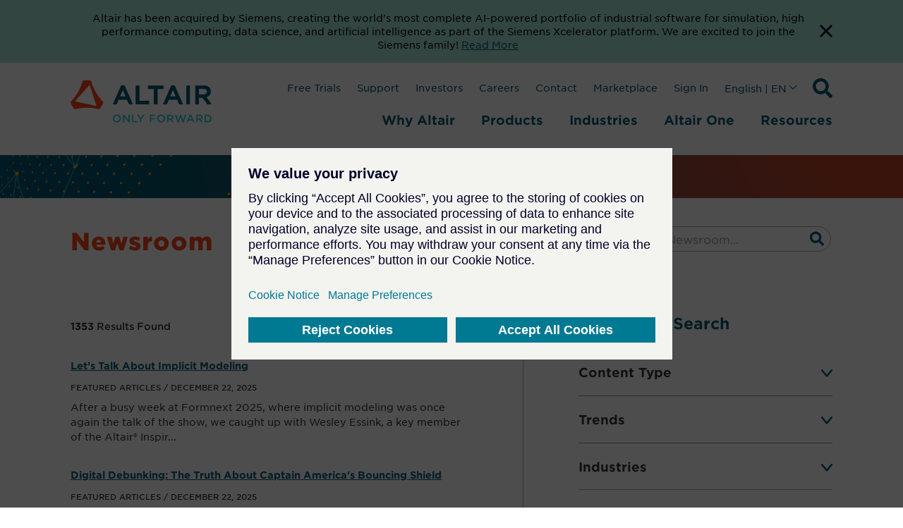

--- FILE ---
content_type: text/html; charset=utf-8
request_url: https://altair.com/newsroom/search?industries=Industrial%20Equipment
body_size: 13066
content:
 <!DOCTYPE html> <html lang="en"> <head> <title>
	Newsroom Search
</title> <meta charset="utf-8"> <meta http-equiv="X-UA-Compatible" content="IE=edge"> <meta name="viewport" content="width=device-width, initial-scale=1.0"> <link href="/bundled-css/owl-carousel?v=AGGHAYFT_H4-yE5KJYWZ-yGhjAoTLJwY8QGQFiWPrZ41" rel="stylesheet"/> <link href="/ResourcePackages/ST/ui/css/fancybox-base.css" rel="stylesheet" type="text/css" /> <link href="/bundled-css/main?v=bU4JJOhMqojpRAGfrN7U_Irmn6MF2jln6ajo_zJlX-81" rel="stylesheet"/> <link href="/ResourcePackages/ST/ui/css/bundled-newsroom.css?v=638980436480000000" rel="stylesheet" type="text/css" /> <link rel="apple-touch-icon" sizes="180x180" href="/apple-touch-icon.png"> <link rel="icon" type="image/png" sizes="32x32" href="/favicon-32x32.png"> <link rel="icon" type="image/png" sizes="16x16" href="/favicon-16x16.png"> <meta name="theme-color" content="#ffffff"> <meta name="twitter:card" content="summary_large_image"> <meta name="twitter:site" content=""> <meta name="twitter:title" content=""> <meta name="twitter:description" content=""> <meta property="og:title" content=""> <meta property="og:description" content=""> <meta property="og:type" content="">   <script type='application/ld+json'>
        {
        "@context": "http://schema.org/",
        "@type": "Organization",
        "address": "",
        "brand": "",
        "email": "",
        "faxNumber": "",
        "logo": "",
        "parentOrganization": {
        "@type": "Organization",
        "name": ""
        },
        "telephone": "",
        "url": ""
        }
    </script> <script src="https://assets.adobedtm.com/5dfc7d97c6fb/6d885deb99bc/launch-0cf809b8fb17.min.js" async></script> <script type="text/javascript">
            // start gtm consent mode
            // create dataLayer
            window.dataLayer = window.dataLayer || [];
            function gtag() {
                dataLayer.push(arguments);
            }

            // set „denied" as default for both ad and analytics storage, as well as ad_user_data and ad_personalization,
            gtag("consent", "default", {
                ad_user_data: "denied",
                ad_personalization: "denied",
                ad_storage: "denied",
                analytics_storage: "denied",
                wait_for_update: 2000 // milliseconds to wait for update
            });

            // Enable ads data redaction by default [optional]
            gtag("set", "ads_data_redaction", true);
        </script> <script type="text/javascript">
            function loadScript(src, callback) {
                var s = document.createElement('script');
                s.src = src;
                s.async = true;
                s.onload = callback || function () { };
                document.head.appendChild(s);
            }

            window.addEventListener('load', function () {
                cookieMonster.once('fnct', function () {
                    window._wq = window._wq || [];
                    window._wq.push(function (W) {
                        W.consent(true);
                    });
                });

                cookieMonster.once('perf', function () {
                    // console.log('performance cookies are now allowed.');
                    (function () {
                        window.__insp = window.__insp || [];
                        __insp.push(['wid', 1694410651]); var ldinsp = function () { if (typeof window.__inspld != "undefined") return; window.__inspld = 1; var insp = document.createElement('script'); insp.type = 'text/javascript'; insp.async = true; insp.id = "inspsync"; insp.src = ('https:' == document.location.protocol ? 'https' : 'http') + '://cdn.inspectlet.com/inspectlet.js?wid=1694410651&r=' + Math.floor(new Date().getTime() / 3600000); var x = document.getElementsByTagName('script')[0]; x.parentNode.insertBefore(insp, x); };
                        setTimeout(ldinsp, 0);
                    })();
                });

                cookieMonster.once('targ', function () {
                // Google Tag Manager
                    (function (w, d, s, l, i) {
                        w[l] = w[l] || [];
                        w[l].push({
                            'gtm.start': new Date().getTime(),
                            event: 'gtm.js'
                        });

                        var f = d.getElementsByTagName(s)[0],
                            j = d.createElement(s),
                            dl = l != 'dataLayer' ? '&l=' + l : '';
                        j.async = true;
                        j.src =
                            'https://www.googletagmanager.com/gtm.js?id=' + i + dl;
                        f.parentNode.insertBefore(j, f);
                    })(window, document, 'script', 'dataLayer', 'GTM-M2T7LR');
                    //End Google Tag Manager
                    //console.log('targeting cookies are now allowed.');
                    loadScript("https://tag.demandbase.com/af6e82df4da5bdd0.min.js");
                    loadScript("https://js.hs-scripts.com/47251.js");
                });
            });
        </script> <!-- Google tag GA4 Manual - .com only --> <script type="text/javascript">
                window.addEventListener('load', function () {
                    cookieMonster.once('targ', function () {
                        loadScript('https://www.googletagmanager.com/gtag/js?id=G-34ZWRBY1SW');
                        window.dataLayer = window.dataLayer || [];
                        function gtag() { dataLayer.push(arguments); }
                        gtag('js', new Date());
                        gtag('config', 'G-34ZWRBY1SW');
                    });
                });
            </script> <meta name="robots" content="noindex" /><meta property="og:title" content="Newsroom Search" /><meta property="og:description" content="Newsroom search results page." /><meta property="og:url" content="https://altair.com/newsroom/search" /><meta property="og:type" content="website" /><meta property="og:site_name" content="Default" />
<meta name="twitter:image" content="https://altair.com/images/default-source/heroes/altair_newsroom_hero_2022_1920x225.png?sfvrsn=d909812a_0" />


<meta property="og:image" content="https://altair.com/images/default-source/heroes/altair_newsroom_hero_2022_1920x225.png?sfvrsn=d909812a_0" /><style type="text/css" media="all">
.sfPageEditor:not(.sfTemplateEditor) .altair-header {
    display: none !important;
}

.wistia_responsive_padding {
  padding-top: 0 !important;
}

.wistia_responsive_wrapper {
  position: relative !important;
}

.wistia-wrapper .wistia_responsive_padding {
  padding-top: 56.25% !important;
}

.wistia-wrapper .wistia_responsive_wrapper {
  position: absolute !important;
}</style><link rel="canonical" href="https://altair.com/newsroom/search" /><meta name="description" content="Newsroom search results page." /></head> <body class="not-editing "> <a href="#main-content" class="skip-to-main-content-link">
        Skip to main content
    </a> <div class="sfPublicWrapper" id="PublicWrapper"> <script src="/ScriptResource.axd?d=ktXPS54N4JY6vbaCTPlT9X2PZRdp6wytE9AznYgwWfRwMbj3fAaUVrD1VaRBITfpwV89oc-x5N3GltW9dnm51tD4V1ruS2ZBJqtvrG36-wDzgbvh2If2bnAcDKeDYjDw2t6jVfoNMbgsSH2GW5XnGvv_FubnicfjYNNrrmMuk1i7GlgyRJaUDeL1pODTjRBD0&amp;t=ffffffffaa59361e" type="text/javascript"></script><script src="/ScriptResource.axd?d=ePnjFy9PuY6CB3GWMX-b_x5Qypy5joWoYy2AQxdJ7rrDeGEtXI5gwOEzvn3kZOhaZuqf7sWZlcBGE88ywd-qAlEZoVNBG_sGwdriURUEVVRExf1ZxIoblO14nxPQT9Aai_EB4oMPOOHSLoVifRXgWUjvNn_qLbkIJVaNGbl_vzoHqi-4w5yXjCRaSHBGGqOj0&amp;t=ffffffffaa59361e" type="text/javascript"></script> <header class="altair-header"> 



<div class="app-generic-content" >
    <div ><aside id="cookie-bar" style="background-color: rgba(167, 230, 215, 1)">
    <div class="container" style="display: flex; gap: 12px">
        <div>
            <p style="color: rgba(0, 0, 0, 1); font-size: 0.875rem; line-height: 1.2rem; padding: 1rem 0.5rem 1rem 1rem; text-align: center; margin: 0 auto">Altair has been acquired by Siemens, creating the world's most complete AI-powered portfolio of industrial software for simulation, high performance computing, data science, and artificial intelligence as part of the Siemens Xcelerator platform. We are excited to join the Siemens family! <a href="https://press.siemens.com/global/en/pressrelease/siemens-acquires-altair-create-most-complete-ai-powered-portfolio-industrial-software" target="_blank" rel="noreferrer nofollow" aria-label="Opens new tab">Read More</a></p>
        </div>
        <div style="display: flex"><button title="Dismiss Banner" aria-label="Dismiss Banner" class="cookie-bar__btn"><svg width="18" height="18">
                    <path d="M18 1.81L16.19 0 9 7.19 1.81 0 0 1.81 7.19 9 0 16.19 1.81 18 9 10.81 16.19 18 18 16.19 10.81 9z" fill="#000028"></path>
                </svg>
            </button></div>
    </div>
</aside></div>
</div>
 <nav id="ml-menu" class="menu"> <button class="menu__back menu__back--hidden" aria-label="Go back"> <span class="icon icon--arrow-left"></span> </button> <div> 
 </div> <button class="action action--close" aria-label="Close Menu"> <svg xmlns="http://www.w3.org/2000/svg" width="19.414" height="19.414" viewBox="0 0 19.414 19.414"> <g transform="translate(-330.793 -145.793)" opacity="0.498"> <line x2="18" y2="18" transform="translate(331.5 146.5)" fill="none" stroke="#a2aaad" stroke-width="2"></line> <line x1="18" y2="18" transform="translate(331.5 146.5)" fill="none" stroke="#a2aaad" stroke-width="2"></line> </g> </svg> </button> <div class="menu__wrap"></div> </nav> <div class="container"> <div class="navbar"> <div class="navbar-brand"> <a class="brand active" href="/" target="_self"> <div class="brand-logo__wrapper" style="max-width: 200px;"> <svg class="brand__logo" version="1.1" id="Layer_1" xmlns="http://www.w3.org/2000/svg" x="0" y="0" viewBox="0 0 312 95.5" xml:space="preserve"><path d="M71.4 47.1c-12-12.7-20.8-28-25.6-44.8-.4-1.4-1.6-2.3-3-2.3H29.5c-1.4 0-2.6 1-3 2.3C21.7 19.1 12.9 34.4.9 47.1c-1 1-1.2 2.6-.5 3.8L7 62.4c.7 1.2 2.1 1.8 3.5 1.5 8.4-2.1 17-3.1 25.6-3.1 8.6 0 17.3 1 25.6 3.1 1.4.4 2.8-.3 3.5-1.5l6.6-11.6c.7-1.2.5-2.7-.4-3.7zm-14.7 9.7l-46.6-10c-.2-.1-.4-.3-.3-.5 0-.1 0-.1.1-.2l31.9-35.8c.1-.2.4-.2.5 0l.1.1 14.8 45.8c.1.2-.1.5-.3.5-.1.1-.1.1-.2.1z" fill="#fa4616" transform="translate(-.002)"></path><path class="st1" fill="#005776" d="M18.5 0L0 42.2h8.6l4.2-9.9h18.5l4.2 9.9h8.8L25.9 0h-7.4zm-2.6 24.9l6.2-14.3 6.2 14.3H15.9zM58.9.3h-8.3v41.9h29.8v-7.7H58.9V.3zM129.4 0l-18.5 42.2h8.6l4.2-9.9h18.5l4.2 9.9h8.8L136.7 0h-7.3zm-2.6 24.9l6.2-14.3 6.2 14.3h-12.4zM162.2.3h8.3v41.9h-8.3zM207.3 26.5c6-1.9 9.4-6.5 9.4-12.7 0-8.3-6-13.5-15.7-13.5h-18.8v41.9h8.3V28h8.1l10.1 14.3h9.9l-11.3-15.8zM190.5 8h9.9c5.1 0 7.9 2.2 7.9 6.3 0 3.9-3 6.3-7.9 6.3h-9.9V8zM77.9.3v8h12.9v34h8.5v-34h12.9v-8H77.9z" transform="translate(93.473 10.862)"></path><g><path class="brand__logo-tagline" fill="#2dccd3" d="M93.5 84.8c0-4.9 3.7-8.9 9-8.9s8.9 4 8.9 8.8c0 4.8-3.7 8.8-9 8.8-5.3.1-8.9-3.9-8.9-8.7zm14.7 0c0-3.4-2.4-6.1-5.8-6.1s-5.8 2.7-5.8 6 2.4 6.1 5.8 6.1 5.8-2.7 5.8-6zM115.9 76.2h2.8l9.2 11.8V76.2h3v17.1h-2.5L119 81.1v12.2h-3V76.2zM136 76.2h3v14.4h9v2.7h-12V76.2zM153.9 86.5l-6.8-10.4h3.6l4.8 7.6 4.8-7.6h3.4l-6.8 10.3v6.8h-3v-6.7zM175.4 76.2h12.7v2.7h-9.7v4.7h8.6v2.7h-8.6v7h-3V76.2zM191.3 84.8c0-4.9 3.7-8.9 9-8.9s8.9 4 8.9 8.8c0 4.8-3.7 8.8-9 8.8s-8.9-3.9-8.9-8.7zm14.8 0c0-3.4-2.4-6.1-5.8-6.1s-5.8 2.7-5.8 6 2.4 6.1 5.8 6.1 5.8-2.7 5.8-6zM213.7 76.2h7.6c2.2 0 3.8.6 4.9 1.7.9.9 1.4 2.2 1.4 3.7 0 2.8-1.7 4.5-4.1 5.2l4.6 6.5h-3.6l-4.2-6h-3.8v6h-3V76.2zm7.4 8.4c2.2 0 3.5-1.1 3.5-2.9 0-1.8-1.3-2.8-3.5-2.8h-4.4v5.7h4.4zM230.6 76.2h3.3l4.1 12.7 4.2-12.7h2.5l4.2 12.7 4.1-12.7h3.2l-5.9 17.2h-2.6l-4.2-12.3-4.2 12.3h-2.6l-6.1-17.2zM263.9 76h2.8l7.5 17.2H271l-1.7-4.1h-8.1l-1.8 4.1h-3.1l7.6-17.2zm4.3 10.5l-3-6.8-2.9 6.8h5.9zM278 76.2h7.6c2.2 0 3.8.6 4.9 1.7.9.9 1.4 2.2 1.4 3.7 0 2.8-1.7 4.5-4.1 5.2l4.6 6.5h-3.6l-4.2-6H281v6h-3V76.2zm7.4 8.4c2.2 0 3.5-1.1 3.5-2.9 0-1.8-1.3-2.8-3.5-2.8H281v5.7h4.4zM296.5 76.2h6.4c5.4 0 9.1 3.7 9.1 8.5s-3.7 8.6-9.1 8.6h-6.4V76.2zm3 2.7v11.6h3.4c3.6 0 5.9-2.4 5.9-5.8 0-3.3-2.3-5.8-5.9-5.8h-3.4z"></path></g></svg> </div> </a> 



    <div class="search">
        <svg xmlns="http://www.w3.org/2000/svg" width="28" height="28" viewBox="0 0 28 28" class="searchTrigger">
            <title>Search Icon</title>
            <desc>Expand Search Input Field</desc>
            <path d="M27.619,24.208l-5.453-5.452a1.312,1.312,0,0,0-.93-.383h-.891a11.371,11.371,0,1,0-1.969,1.969v.891a1.311,1.311,0,0,0,.383.93l5.453,5.452a1.307,1.307,0,0,0,1.854,0l1.548-1.548a1.318,1.318,0,0,0,.005-1.859ZM11.376,18.373a7,7,0,1,1,7-7A7,7,0,0,1,11.376,18.373Z" />
        </svg>
            <form role="search">

                <input name="q" type="search" class="SearchTB SearchTB__mob" autocomplete="off" placeholder="Search" id="908a88c0-e78b-40a2-8a6f-1310bd9c945c" value="" onkeydown="if (event.keyCode == 13) { this.form.submit(); return false; }" style="opacity: 1; width: 28px; margin-left: 0px;">
            </form>


        <button type="button" name="ctl00$SearchBtn" value="" class="SearchBtn"  id="6faec44e-2d83-4be7-98cc-0885d923998e" ></button>

        <span class="close close_mob hide">
            <img src="/ResourcePackages/ST/ui/img/close.svg" alt="close">
        </span>
    </div>

<script>
    (function () {
        var searchBox = document.getElementById("908a88c0-e78b-40a2-8a6f-1310bd9c945c");
        var searchBtn = document.getElementById("6faec44e-2d83-4be7-98cc-0885d923998e");

        if (searchBox == null || searchBtn == null) {
            return;
        }

        searchBtn.onclick = function (e) {
            doSiteSearch(e);
        };

        searchBox.onkeyup = function (e) {
            if (e.keyCode == 13) {
                doSiteSearch(e);
            }
        };

        var doSiteSearch = function(e) {
            e.preventDefault();
            var term = searchBox.value;
            var qs = "?keywords=" + encodeURIComponent(term);

            window.location = "/search" + qs;
        };
    })();
</script>
 <!-- /.search --> <button class="navbar-brand__toggle btn-text action--open" type="button" aria-label="Open Menu" style="opacity: 1;"> <svg class="off" xmlns="http://www.w3.org/2000/svg" width="23.329" height="18" viewBox="0 0 23.329 18"> <path d="M6.427,28.283H29.755v-3H6.427v3Zm0-7.5H29.755v-3H6.427v3Zm0-10.5v3H29.755v-3H6.427Z" transform="translate(-6.427 -10.283)" fill="#005776"></path> </svg> </button> </div> <div class="navbar-primary"> 




<ul class='nav'><li id='header_0' class='navbar__item navbarmenu'>
<button class='navbarmenu__toggle btn-text' type='button' aria-haspopup='true' aria-expanded='false'>
Why Altair
</button>
<div class='navbarmenu__content show' style='opacity: 1; top: 161px;'>
<div class='container'>
<div class='menu__sub-cols'>
<div class='navbarmenu__subhead '>Our Mission</div>
<ul class='list-unstyled' role='menu'>
<li id=E6AB6A4A-5894-4289-A0A6-DC9AEAC80A23 class='menu__item' role='menuitem'>
<a class='menu__link menu__link--primary highlight-large' href='/data-science-rocket-science'  target='_self'>Data Science +<br> Rocket Science</a></li>
</ul>
</div>
<div class='menu__sub-cols'>
<div class='navbarmenu__subhead '>Our Company</div>
<ul class='list-unstyled' role='menu'>
<li id=AAA1139A-6BD5-49F8-9FE0-D4DBE68DDEEF class='menu__item' role='menuitem'>
<a class='menu__link menu__link--primary ' href='/company'  target='_self'>About Altair</a></li>
<li id=F4FC76D1-F2AD-438B-945A-70E7A5313549 class='menu__item' role='menuitem'>
<a class='menu__link menu__link--primary ' href='/careers'  target='_self'>Careers</a></li>
<li id=6B7CC58F-ADEF-47DE-B00B-A8176D5515DD class='menu__item' role='menuitem'>
<a class='menu__link menu__link--primary ' href='/altair-partners'  target='_self'>Partners</a></li>
<li id=077FD587-9F76-4427-B300-7DCD8C7EB58B class='menu__item' role='menuitem'>
<a class='menu__link menu__link--primary ' href='/investors'  target='_blank'>Investors</a></li>
<li id=F4B37FC9-3FF5-4280-8D88-7CEFF2B1C29A class='menu__item' role='menuitem'>
<a class='menu__link menu__link--primary ' href='/why-altair/our-company/newsroom'  target='_self'>Newsroom</a></li>
<li id=EB8F7BD2-5AFA-460B-9C69-2FA808616710 class='menu__item' role='menuitem'>
<a class='menu__link menu__link--primary ' href='/why-altair/our-company/blog'  target='_self'>Blog</a></li>
<li id=CF2CD6C3-81D8-4806-B908-976251B4BBC9 class='menu__item' role='menuitem'>
<a class='menu__link menu__link--primary ' href='/sustainability'  target='_self'>Sustainability</a></li>
<li id=CE4C1127-8B9A-42E2-8C9D-AC70275161B6 class='menu__item' role='menuitem'>
<a class='menu__link menu__link--primary ' href='/altair-units'  target='_self'>Licensing</a></li>
<li id=1168EC54-F525-4AF3-950A-F619D51544AC class='menu__item' role='menuitem'>
<a class='menu__link menu__link--primary menu__link--more' href='/contact-us'  target='_self'>Contact Us</a></li>
</ul>
</div>
<div class='menu__sub-cols'>
<div class='navbarmenu__subhead '>Our Technology</div>
<ul class='list-unstyled' role='menu'>
<li id=11653F96-C687-4E81-A781-3DBE9C7D932E class='menu__item' role='menuitem'>
<a class='menu__link menu__link--primary ' href='/ai'  target='_self'>Artificial Intelligence (AI)</a></li>
<li id=1E694CA3-8E78-44CD-A093-C034CB5D6751 class='menu__item' role='menuitem'>
<a class='menu__link menu__link--primary ' href='/cloud-computing'  target='_self'>Cloud & Hybrid Computing</a></li>
<li id=0C6A4445-8DF9-47F3-9902-DC7EBAF6CD96 class='menu__item' role='menuitem'>
<a class='menu__link menu__link--primary ' href='/digital-twin'  target='_self'>Digital Twin</a></li>
<li id=EA0E1BB1-DC36-44F2-9A12-5DA5E500D7D2 class='menu__item' role='menuitem'>
<a class='menu__link menu__link--primary ' href='/electrification'  target='_self'>Electrification</a></li>
<li id=48C51E77-C410-4FCA-AC00-ECA032C6B94D class='menu__item' role='menuitem'>
<a class='menu__link menu__link--primary ' href='/exascale'  target='_self'>Exascale</a></li>
<li id=C1C99058-4C4A-4CD7-B695-1E0A3D8205B4 class='menu__item' role='menuitem'>
<a class='menu__link menu__link--primary ' href='/simulation-driven-design'  target='_self'>Simulation-Driven Design</a></li>
<li id=16B6B738-D60D-48DE-8EBB-717C2E73D6FE class='menu__item' role='menuitem'>
<a class='menu__link menu__link--primary ' href='/smart-manufacturing'  target='_self'>Smart Manufacturing</a></li>
<li id=88EB9E53-FEA0-4E4D-A42C-EA29AB653B2B class='menu__item' role='menuitem'>
<a class='menu__link menu__link--primary ' href='/sustainability-solutions'  target='_self'>Sustainability Solutions</a></li>
<li id=25E7037A-C087-4036-8205-B833FEC16A7E class='menu__item' role='menuitem'>
<a class='menu__link menu__link--primary menu__link--more' href='/trends'  target='_self'>View All</a></li>
</ul>
</div>
<div class='menu__sub-cols'>
<div class='navbarmenu__subhead '>Our Programs</div>
<ul class='list-unstyled' role='menu'>
<li id=86EACADE-DEF4-463E-BC7E-1F9E1E08E86D class='menu__item' role='menuitem'>
<a class='menu__link menu__link--primary ' href='/academic-program'  target='_self'>Academic</a></li>
<li id=D4A463D7-E218-4ACE-8AD8-445A94585CB7 class='menu__item' role='menuitem'>
<a class='menu__link menu__link--primary ' href='/altair-partner-alliance'  target='_self'>Altair Partner Alliance</a></li>
<li id=E1EDF9B6-643C-46B9-B6B7-3BDBDEE0F2D7 class='menu__item' role='menuitem'>
<a class='menu__link menu__link--primary ' href='/small-medium-business'  target='_self'>Small & Medium Business</a></li>
<li id=E0EA6A0D-E659-4D38-827D-7878D8D61D33 class='menu__item' role='menuitem'>
<a class='menu__link menu__link--primary ' href='/why-altair/resources-programs/sponsorships'  target='_self'>Sponsorships</a></li>
<li id=818D16C6-9629-490B-AEF0-C0AAF87F3997 class='menu__item' role='menuitem'>
<a class='menu__link menu__link--primary ' href='/startups'  target='_self'>Startup</a></li>
</ul>
</div>
</div></div>
</li>
<li id='header_1' class='navbar__item navbarmenu'>
<button class='navbarmenu__toggle btn-text' type='button' aria-haspopup='true' aria-expanded='false'>
Products
</button>
<div class='navbarmenu__content show' style='opacity: 1; top: 161px;'>
<div class='container'>
<div class='menu__sub-cols'>
<div class='navbarmenu__subhead highlight-group'>Platforms</div>
<ul class='list-unstyled' role='menu'>
<li id=5816EF40-6CFF-4A0A-9E51-5F339A8D72F8 class='menu__item' role='menuitem'>
<a class='menu__link menu__link--primary ' href='/altair-hpcworks'  target='_self'>Altair <span>HPCWorks</span><br><span>HPC &amp; Cloud Platform</span></a></li>
<li id=610AA27A-1B31-46F3-B728-5EF26DD4090D class='menu__item' role='menuitem'>
<a class='menu__link menu__link--primary ' href='/products/platforms/altair-hyperworks'  target='_self'>Altair <span>HyperWorks</span><br><span>Design &amp; Simulation Platform</span></a></li>
<li id=4C23001D-34C6-4A95-A8CC-6263CB9F067E class='menu__item' role='menuitem'>
<a class='menu__link menu__link--primary ' href='/products/platforms/altair-rapidminer'  target='_self'>Altair <span>RapidMiner</span><br><span>Data Analytics &amp; AI Platform</span></a></li>
</ul>
</div>
<div class='menu__sub-cols'>
<div class='navbarmenu__subhead '>Solutions</div>
<ul class='list-unstyled' role='menu'>
<li id=4E81EE8B-CF93-4F81-8847-5614D4ED83D2 class='menu__item' role='menuitem'>
<a class='menu__link menu__link--primary ' href='/ai-powered-engineering'  target='_self'>AI-Powered Engineering</a></li>
<li id=4C8DC864-D178-4B1F-81E9-3DE006C3ABDF class='menu__item' role='menuitem'>
<a class='menu__link menu__link--primary ' href='/data-analytics'  target='_self'>Data Analytics & AI</a></li>
<li id=FCFD155B-603B-422D-8C5D-D0FA0216D942 class='menu__item' role='menuitem'>
<a class='menu__link menu__link--primary ' href='/electromagnetics-applications'  target='_self'>Electromagnetics</a></li>
<li id=97F9C41F-285B-4517-BA11-A1638D510470 class='menu__item' role='menuitem'>
<a class='menu__link menu__link--primary ' href='/electronic-system-design'  target='_self'>Electronic System Design</a></li>
<li id=260CE9F3-FD51-4084-9436-8636616B9B1E class='menu__item' role='menuitem'>
<a class='menu__link menu__link--primary ' href='/fluids-thermal-applications'  target='_self'>Fluids & Thermal</a></li>
<li id=58D8543F-17CB-4C77-903B-1129BC9223C3 class='menu__item' role='menuitem'>
<a class='menu__link menu__link--primary ' href='/hpc-cloud-applications'  target='_self'>HPC & Cloud</a></li>
<li id=03E8A247-CEF5-4970-ABB6-46BE7530BEAF class='menu__item' role='menuitem'>
<a class='menu__link menu__link--primary ' href='/internet-of-things-applications'  target='_self'>Internet of Things</a></li>
<li id=F251C8E9-12F5-4FDD-A246-45AE7BA80009 class='menu__item' role='menuitem'>
<a class='menu__link menu__link--primary ' href='/manufacturing-applications'  target='_self'>Manufacturability</a></li>
<li id=63D30621-C951-4493-BF17-55B2A5283597 class='menu__item' role='menuitem'>
<a class='menu__link menu__link--primary ' href='/materials'  target='_self'>Materials</a></li>
<li id=69D91AB8-21F2-4436-8246-A150065A3259 class='menu__item' role='menuitem'>
<a class='menu__link menu__link--primary ' href='/multiphysics-applications'  target='_self'>Multiphysics</a></li>
<li id=63F8D9A8-E3C9-4CCA-A109-D792671AF49D class='menu__item' role='menuitem'>
<a class='menu__link menu__link--primary ' href='/product-design'  target='_self'>Product Design</a></li>
<li id=9420DC6A-7B97-4C85-99A0-9FE8F84A53FB class='menu__item' role='menuitem'>
<a class='menu__link menu__link--primary ' href='/structures-applications'  target='_self'>Structural Analysis</a></li>
<li id=FFCFB177-7A5A-4AFC-BAF6-58E1948BA595 class='menu__item' role='menuitem'>
<a class='menu__link menu__link--primary ' href='/structural-engineering'  target='_self'>Structural Engineering - AEC</a></li>
<li id=E9C95460-F3A2-41A9-A0ED-DDFA81421333 class='menu__item' role='menuitem'>
<a class='menu__link menu__link--primary ' href='/systems-modeling-applications'  target='_self'>Systems Modeling</a></li>
</ul>
</div>
<div class='menu__sub-cols'>
<div class='navbarmenu__subhead '>Products</div>
<ul class='list-unstyled' role='menu'>
<li id=3018A93F-E8DE-48CC-9F87-94887B844CE5 class='menu__item' role='menuitem'>
<a class='menu__link menu__link--primary ' href='/product-showcase'  target='_self'>View All</a></li>
<li id=F21DF232-1AD8-4231-AFF7-E933A65950A9 class='menu__item' role='menuitem'>
<a class='menu__link menu__link--primary ' href='/product-free-trials'  target='_self'>Free Trials</a></li>
</ul>
</div>
</div></div>
</li>
<li id='header_2' class='navbar__item navbarmenu'>
<button class='navbarmenu__toggle btn-text' type='button' aria-haspopup='true' aria-expanded='false'>
Industries
</button>
<div class='navbarmenu__content show' style='opacity: 1; top: 161px;'>
<div class='container'>
<ul class='list-unstyled' role='menu'>
<li id='Aerospace' class='menu__item' role='menuitem'>
<a class='menu__link menu__link--primary ' href='/aerospace' target='_self'>Aerospace</a></li>
<li id='Architecture, Engineering, & Construction (AEC)' class='menu__item' role='menuitem'>
<a class='menu__link menu__link--primary ' href='/architecture-engineering-construction' target='_self'>Architecture, Engineering, & Construction (AEC)</a></li>
<li id='Automotive' class='menu__item' role='menuitem'>
<a class='menu__link menu__link--primary ' href='/automotive' target='_self'>Automotive</a></li>
<li id='Consumer Goods' class='menu__item' role='menuitem'>
<a class='menu__link menu__link--primary ' href='/consumer-goods' target='_self'>Consumer Goods</a></li>
<li id='Defense' class='menu__item' role='menuitem'>
<a class='menu__link menu__link--primary ' href='/defense' target='_self'>Defense</a></li>
<li id='Electronics' class='menu__item' role='menuitem'>
<a class='menu__link menu__link--primary ' href='/electronics' target='_self'>Electronics</a></li>
<li id='Energy' class='menu__item' role='menuitem'>
<a class='menu__link menu__link--primary ' href='/energy' target='_self'>Energy</a></li>
<li id='Financial Services' class='menu__item' role='menuitem'>
<a class='menu__link menu__link--primary ' href='/financial-services' target='_self'>Financial Services</a></li>
<li id='Healthcare & Life Sciences' class='menu__item' role='menuitem'>
<a class='menu__link menu__link--primary ' href='/healthcare-life-sciences' target='_self'>Healthcare & Life Sciences</a></li>
<li id='Heavy Equipment' class='menu__item' role='menuitem'>
<a class='menu__link menu__link--primary ' href='/heavy-equipment' target='_self'>Heavy Equipment</a></li>
<li id='Industrial Machinery' class='menu__item' role='menuitem'>
<a class='menu__link menu__link--primary ' href='/industrial-machinery' target='_self'>Industrial Machinery</a></li>
<li id='Marine' class='menu__item' role='menuitem'>
<a class='menu__link menu__link--primary ' href='/marine' target='_self'>Marine</a></li>
<li id='Process Manufacturing' class='menu__item' role='menuitem'>
<a class='menu__link menu__link--primary ' href='/process-manufacturing' target='_self'>Process Manufacturing</a></li>
<li id='Rail' class='menu__item' role='menuitem'>
<a class='menu__link menu__link--primary ' href='/rail' target='_self'>Rail</a></li>
<li id='Semiconductors' class='menu__item' role='menuitem'>
<a class='menu__link menu__link--primary ' href='/industries-group/semiconductor-industry' target='_self'>Semiconductors</a></li>
<li id='Technology' class='menu__item' role='menuitem'>
<a class='menu__link menu__link--primary ' href='/technology' target='_self'>Technology</a></li>
<li id='Weather & Climate' class='menu__item' role='menuitem'>
<a class='menu__link menu__link--primary ' href='/weather-climate' target='_self'>Weather & Climate</a></li>
<li id='View All' class='menu__item' role='menuitem'>
<a class='menu__link menu__link--primary menu__link--more' href='/industries' target='_self'>View All</a></li>
</ul>
</div></div>
</li>
<li id='header_3' class='navbar__item navbarmenu'>
<button class='navbarmenu__toggle btn-text' type='button' aria-haspopup='true' aria-expanded='false'>
Altair One
</button>
<div class='navbarmenu__content show' style='opacity: 1; top: 161px;'>
<div class='container'>
<ul class='list-unstyled' role='menu'>
<li id='About Altair One' class='menu__item' role='menuitem'>
<a class='menu__link menu__link--primary ' href='/about-altair-one' target='_self'>About Altair One</a></li>
<li id='Community' class='menu__item' role='menuitem'>
<a class='menu__link menu__link--primary ' href='/community' target='_blank'>Community</a></li>
<li id='Training' class='menu__item' role='menuitem'>
<a class='menu__link menu__link--primary ' href='/altair-one/training-altair-one' target='_blank'>Training</a></li>
<li id='Marketplace' class='menu__item' role='menuitem'>
<a class='menu__link menu__link--primary ' href='/marketplace' target='_blank'>Marketplace</a></li>
<li id='Altair Units' class='menu__item' role='menuitem'>
<a class='menu__link menu__link--primary ' href='/altair-one/altair-units' target='_self'>Altair Units</a></li>
</ul>
</div></div>
</li>
<li id='header_4' class='navbar__item navbarmenu'>
<button class='navbarmenu__toggle btn-text' type='button' aria-haspopup='true' aria-expanded='false'>
Resources
</button>
<div class='navbarmenu__content show' style='opacity: 1; top: 161px;'>
<div class='container'>
<div class='menu__sub-cols'>
<div class='navbarmenu__subhead '>Resources</div>
<ul class='list-unstyled' role='menu'>
<li id=7950F3F9-F121-48E5-A3B2-95891A3686C6 class='menu__item' role='menuitem'>
<a class='menu__link menu__link--primary ' href='/resources/customer-stories'  target='_self'>Customer Stories</a></li>
<li id=BDBECEF3-59F9-4339-89A7-677B63B1C3F3 class='menu__item' role='menuitem'>
<a class='menu__link menu__link--primary ' href='/resources-group/resources/documentation'  target='_blank'>Documentation</a></li>
<li id=836FD48F-80B0-4333-9B89-A3FE9182EC13 class='menu__item' role='menuitem'>
<a class='menu__link menu__link--primary ' href='/software-downloads'  target='_blank'>Downloads</a></li>
<li id=DD5AD088-3E47-49F4-854D-2A2A11A3E5F9 class='menu__item' role='menuitem'>
<a class='menu__link menu__link--primary ' href='/events'  target='_self'>Events</a></li>
<li id=94EE76B9-3CF5-4E72-B769-A212CFCCD37B class='menu__item' role='menuitem'>
<a class='menu__link menu__link--primary ' href='/resources/learning'  target='_self'>Learning</a></li>
<li id=FC108D18-5276-4C48-B63C-268CB27F11C7 class='menu__item' role='menuitem'>
<a class='menu__link menu__link--primary ' href='/resources/webinars'  target='_self'>Webinars</a></li>
<li id=35E5AEE4-4883-4400-A2A6-1A2EFD01D368 class='menu__item' role='menuitem'>
<a class='menu__link menu__link--primary menu__link--more' href='/resourcelibrary'  target='_self'>View All</a></li>
</ul>
</div>
<div class='menu__sub-cols'>
<div class='navbarmenu__subhead '>Services</div>
<ul class='list-unstyled' role='menu'>
<li id=DF16412D-FF53-4A9D-9F01-942B680751EE class='menu__item' role='menuitem'>
<a class='menu__link menu__link--primary ' href='/resources-group/services/da-consulting'  target='_self'>Data Analytics Consulting</a></li>
<li id=65EEBE20-58C3-47A3-8575-61FC10B76F20 class='menu__item' role='menuitem'>
<a class='menu__link menu__link--primary ' href='/industrial-design-services'  target='_self'>Industrial Design</a></li>
<li id=C707234D-E0A9-49A0-8E53-4FAD1D7D7BA4 class='menu__item' role='menuitem'>
<a class='menu__link menu__link--primary ' href='/product-engineering-services'  target='_self'>Product Engineering</a></li>
<li id=841F5808-3716-465E-9CA9-651413687E9F class='menu__item' role='menuitem'>
<a class='menu__link menu__link--primary ' href='/staffing-services'  target='_self'>Staffing</a></li>
</ul>
</div>
</div></div>
</li>
</ul>

 </div> <div class="navbar-secondary__wrap "> <ul class="nav navbar-secondary"> 


    <li>
        <a href="/free-trials" class="menu__link--secondary" target="_self">Free Trials</a>
    </li>
    <li>
        <a href="/support" class="menu__link--secondary" target="_self">Support</a>
    </li>
    <li>
        <a href="/investors" class="menu__link--secondary" target="_blank">Investors</a>
    </li>
    <li>
        <a href="/careers" class="menu__link--secondary" target="_self">Careers</a>
    </li>
    <li>
        <a href="/contact" class="menu__link--secondary" target="_self">Contact</a>
    </li>
    <li>
        <a href="/marketplace" class="menu__link--secondary" target="_blank">Marketplace</a>
    </li>
    <li>
        <a href="/sign-in" class="menu__link--secondary" target="_blank">Sign In</a>
    </li>

 

<li class="dropdown language">
    <button class="dropdown__toggle" type="button" data-toggle="dropdown" aria-haspopup="true" aria-expanded="false">
        English | EN
    </button>
    <div class="dropdown__content">
        <ul class="sf-lang-selector list-unstyled" id="navLanguages" role="menu">
                <li class="menu__item" role="menuitem">
                <a class="menu__link menu__link--secondary" href="//www.altair.de">Deutsch | DE</a>
                </li>
                <li class="menu__item" role="menuitem">
                <a class="menu__link menu__link--secondary" href="https://altair.com.es">Español | ES</a>
                </li>
                <li class="menu__item" role="menuitem">
                <a class="menu__link menu__link--secondary" href="//altairengineering.fr" >Français | FR</a>
                </li>
                <li class="menu__item" role="menuitem">
                <a class="menu__link menu__link--secondary" href="https://altairengineering.it/">Italiano | IT</a>
                </li>
                <li class="menu__item" role="menuitem">
                  <a class="menu__link menu__link--secondary" href="https://www.altairjp.co.jp">日本語 | JA</a>
                  </li>
                <li class="menu__item" role="menuitem">
                  <a class="menu__link menu__link--secondary" href="https://www.altair.co.kr" >한국어 | KO</a>
                </li>
                <li class="menu__item menu__link--secondary" role="menuitem">
                <a class="menu__link menu__link--secondary" href="https://www.altair.com.cn">中文-简体 | CN</a>
                </li>
                <li class="menu__item" role="menuitem">
                  <a class="menu__link menu__link--secondary" href="https://www.altair.com.tw">中文-繁体 | CN</a>
                  </li>
        </ul>
    </div>
</li> 



<li class="nav__search">
    <form action="/search" role="search" class="search">
        <div class="search-field">
            <svg xmlns="http://www.w3.org/2000/svg" width="28" height="28" viewBox="0 0 28 28" class="searchTrigger">
            <title>Search Icon</title>
            <desc>Expand Search Input Field</desc>
            <path d="M27.619,24.208l-5.453-5.452a1.312,1.312,0,0,0-.93-.383h-.891a11.371,11.371,0,1,0-1.969,1.969v.891a1.311,1.311,0,0,0,.383.93l5.453,5.452a1.307,1.307,0,0,0,1.854,0l1.548-1.548a1.318,1.318,0,0,0,.005-1.859ZM11.376,18.373a7,7,0,1,1,7-7A7,7,0,0,1,11.376,18.373Z" />
            </svg>
            <input name="keywords" type="search" class="SearchTB SearchTB__dsk" autocomplete="off" placeholder="Search" id="370e020f-171f-46f5-8876-ce29ef0e549c" value="" onkeydown="if (event.keyCode == 13) { this.form.submit(); return false; }">
        </div>

        <button type="button" name="ctl00$SearchBtn" value="" class="SearchBtn"  id="68087d6e-501c-4f28-84d5-e517b37971ba" ></button>

        <span class="close hide">
            <img src="/ResourcePackages/ST/ui/img/close.svg" alt="close">
        </span>
    </form>
</li>

<input type="hidden" data-sf-role="resultsUrl" value="/search" />
<input type="hidden" data-sf-role="indexCatalogue" value="en" />
<input type="hidden" data-sf-role="wordsMode" value="AllWords" />
<input type="hidden" data-sf-role="disableSuggestions" value='false' />
<input type="hidden" data-sf-role="minSuggestionLength" value="3" />
<input type="hidden" data-sf-role="suggestionFields" value="Title,Content" />
<input type="hidden" data-sf-role="language" value="en" />
<input type="hidden" data-sf-role="siteId" value="b2567e41-a156-4b73-90d7-ba79280081ed" />
<input type="hidden" data-sf-role="suggestionsRoute" value="/restapi/search/suggestions" />
<input type="hidden" data-sf-role="searchTextBoxId" value='#370e020f-171f-46f5-8876-ce29ef0e549c' />
<input type="hidden" data-sf-role="searchButtonId" value='#68087d6e-501c-4f28-84d5-e517b37971ba' />
 </ul> </div> </div> <!-- /.navbar --> </div> </header> <main id="main-content"> 

<section id="MainContent_secHero" class="hero ">

        <img id="MainContent_HeroImage" src="/images/default-source/heroes/altair_newsroom_hero_2022_1920x225.png?sfvrsn=d909812a_0" alt="Altair Newsroom" style="border-width:0px;">
</section>





<newsroom-search-component data-settings="{&quot;ClientId&quot;:&quot;e61d97ef5c574f749e8203c4b96418d6&quot;,&quot;IndexName&quot;:&quot;&quot;,&quot;SearchUrl&quot;:&quot;https://essearchapi-na.hawksearch.com/api/v2/search/&quot;,&quot;EventTrackingUrl&quot;:&quot;https://tracking-na.hawksearch.com/api/trackevent/&quot;,&quot;EventTrackingEnabled&quot;:true,&quot;LabelTranslations&quot;:{&quot;NarrowMySearchLabel&quot;:&quot;Narrow My Search&quot;,&quot;ContentTypeLabel&quot;:&quot;Content Type&quot;,&quot;TrendsLabel&quot;:&quot;Trends&quot;,&quot;IndustriesLabel&quot;:&quot;Industries&quot;,&quot;SearchResultsForLabel&quot;:&quot;Search Results for&quot;,&quot;NewsroomSearchKeywordPlaceholderLabel&quot;:&quot;Search Our Newsroom...&quot;,&quot;NewsroomLabel&quot;:&quot;Newsroom&quot;,&quot;BlogLabel&quot;:&quot;Blog&quot;,&quot;PreviousPageLabel&quot;:&quot;Previous Page&quot;,&quot;NextPageLabel&quot;:&quot;Next Page&quot;,&quot;NoResultsLabel&quot;:&quot;No Results&quot;,&quot;ErrorMessageLabel&quot;:&quot;An error occurred while processing the search request.&quot;,&quot;NewsroomSearchTipsLabel&quot;:&quot;&lt;p style=&#39;font-weight: 500&#39;&gt;We couldn&#39;t find a match for &#39;&lt;i&gt;{{keyword}}&lt;/i&gt;.&#39;&lt;/p&gt;&lt;p style=&#39;font-weight: 500&#39;&gt;Search tips:&lt;/p&gt;&lt;ul class=&#39;search-tips&#39;&gt;&lt;li&gt;Check the spelling of your search terms&lt;/li&gt;&lt;li&gt;Try entering a more generic keyword&lt;/li&gt;&lt;li&gt;Try entering fewer keywords&lt;/li&gt;&lt;/ul&gt;&quot;,&quot;ResultsLabel&quot;:&quot;Results&quot;,&quot;SearchingLabel&quot;:&quot;Searching&quot;,&quot;ResultsFoundLabel&quot;:&quot;Results Found&quot;,&quot;SomethingWentWrongLabel&quot;:&quot;Something went wrong. Try again later.&quot;,&quot;SearchInsteadForLabel&quot;:&quot;Search instead for&quot;},&quot;CustomSettings&quot;:{},&quot;LanguageClientIds&quot;:{&quot;en&quot;:&quot;e61d97ef5c574f749e8203c4b96418d6&quot;,&quot;es&quot;:&quot;66f4d95af9ce42e2b4f2c3cf8b4c8720&quot;,&quot;it&quot;:&quot;4369bfc6e1864e4faa6777bf55aae9f9&quot;,&quot;de&quot;:&quot;f9d9495d27cc4821b83a6d999d9cc665&quot;,&quot;fr&quot;:&quot;a084a60d42054013aa3725f0d09b4ec5&quot;,&quot;ja&quot;:&quot;96b7bac5b39447dbad5add0ddd48a0c6&quot;,&quot;ko&quot;:&quot;dbc5373347c84b7ea4b2b4a9094d6868&quot;,&quot;zhcn&quot;:&quot;2989ce02593d48deb9861630bd43ec57&quot;,&quot;zhtw&quot;:&quot;00430dfcad2f47f98f30675173a3ced4&quot;,&quot;global&quot;:&quot;645036ac4af64c9cbc5c36009273cf46&quot;}}"></newsroom-search-component>


 </main> <footer class="altair-footer"> <div class="container accordion"> <div id="footer_footer_connect" class="row__large-5 altair-footer__connect"> <div class="altair-footer__heading"> 



<div class="app-generic-content" >
    <div >Stay Connected</div>
</div> </div> <div class="altair-footer__connect__intro"> 



<div class="app-generic-content" >
    <div >Ready to move forward? You've come to the right place. Sign up and start exploring the latest discoveries from Altair.</div>
</div>
<style>
#footer_form form {
  display: grid;
  grid-template-columns: 2fr 1fr;
}

#footer_form form fieldset:nth-of-type(3){
  grid-column-start: 1;
  grid-row-start: 1;
}
#footer_form .hs_submit {grid-row-start: 1; grid-column-start:2;}
#footer_form .hs-button {padding: 12px 2rem 11px;}

.rc-anchor-pt,
.hs_recaptcha,
#footer_form .hs-email label,
#footer_form .form-columns-1 .legal-consent-container {
    display: none;
}
  #foooter_form fieldset {max-width: inherit;}
  #footer_form .input { margin-right: 0}

  #footer_form .hs-input {padding: 10px 9px; width: 100%}
    .altair-footer__connect .legal-consent-container { margin-top: 16px}
.altair-footer .altair-footer__connect .app-generic-content { margin-bottom: 16px;}


 </style>
<div id="footer_form">
<script charset="utf-8" type="text/javascript" src="//js.hsforms.net/forms/embed/v2.js"></script>
<script>
  hbspt.forms.create({
    region: "na1",
    portalId: "47251",
    formId: "2eb43dee-c8c0-4ad7-a38d-b128a13e9083"
  });
</script>
  <p class="legal-consent-container">
    Altair and our resellers need your email address to contact you about our products and services. You may unsubscribe from these communications at any time. For information on how to unsubscribe, as well as our privacy practices and commitment to protecting your privacy, check out our <a href="/privacy-policy/" title="Read our privacy policy">Privacy Policy</a>.
      </p>
</div> </div> <ul class="nav nav--horizontal altair-footer__social"> 

<li class="facebook"><a href="https://www.facebook.com/altairengineering/" target="_blank"><svg xmlns="http://www.w3.org/2000/svg" width="32.852" height="32" viewBox="0 0 32.852 32"><path d="M35.538,4.5H6.314A1.792,1.792,0,0,0,4.5,6.267V34.733A1.792,1.792,0,0,0,6.314,36.5H20.926V23.833H17V19.167h3.927v-3.45c0-4.133,2.943-6.383,6.733-6.383,1.814,0,3.764.133,4.218.192v4.317h-3.02c-2.062,0-2.455.95-2.455,2.35v2.975h4.911l-.642,4.667H26.4V36.5h9.137a1.792,1.792,0,0,0,1.814-1.767V6.267A1.792,1.792,0,0,0,35.538,4.5Z" transform="translate(-4.5 -4.5)" fill="#fff"></path></svg>Facebook</a></li>
<li class="instagram"><a href="https://www.instagram.com/altairengineering/" target="_blank"><svg xmlns="http://www.w3.org/2000/svg" width="32.852" height="32" viewBox="0 0 32.852 32"><path d="M16.426,0c-4.462,0-5.019.02-6.772.1A12.394,12.394,0,0,0,5.667.84a8.069,8.069,0,0,0-2.91,1.845A7.789,7.789,0,0,0,.862,5.52,11.5,11.5,0,0,0,.1,9.4C.016,11.111,0,11.653,0,16s.021,4.889.1,6.6A11.539,11.539,0,0,0,.862,26.48a7.829,7.829,0,0,0,1.894,2.835,8.057,8.057,0,0,0,2.91,1.845,12.409,12.409,0,0,0,3.987.744c1.752.08,2.309.1,6.772.1s5.019-.02,6.772-.1a12.438,12.438,0,0,0,3.987-.744,8.1,8.1,0,0,0,2.91-1.845,7.8,7.8,0,0,0,1.894-2.835,11.539,11.539,0,0,0,.764-3.884c.082-1.707.1-2.249.1-6.6s-.021-4.889-.1-6.6a11.565,11.565,0,0,0-.764-3.884,7.835,7.835,0,0,0-1.894-2.835A8.028,8.028,0,0,0,27.185.84,12.366,12.366,0,0,0,23.2.1C21.445.016,20.888,0,16.426,0Zm0,2.88c4.384,0,4.907.021,6.639.095a9.26,9.26,0,0,1,3.048.553A5.117,5.117,0,0,1,28,4.723a4.932,4.932,0,0,1,1.226,1.841A8.635,8.635,0,0,1,29.8,9.533c.078,1.688.1,2.195.1,6.467s-.021,4.78-.1,6.467a8.8,8.8,0,0,1-.576,2.969,5.069,5.069,0,0,1-1.231,1.843A5.14,5.14,0,0,1,26.1,28.473a9.348,9.348,0,0,1-3.059.551c-1.744.076-2.257.093-6.651.093s-4.909-.02-6.651-.1a9.53,9.53,0,0,1-3.061-.561,5.1,5.1,0,0,1-1.888-1.2,4.848,4.848,0,0,1-1.232-1.84,8.876,8.876,0,0,1-.575-2.98c-.062-1.68-.083-2.2-.083-6.459S2.917,11.2,2.979,9.5A8.866,8.866,0,0,1,3.553,6.52,4.733,4.733,0,0,1,4.785,4.679a4.873,4.873,0,0,1,1.888-1.2,9.3,9.3,0,0,1,3.04-.561c1.745-.06,2.259-.08,6.651-.08l.062.04Zm0,4.9A8.327,8.327,0,0,0,7.991,16a8.327,8.327,0,0,0,8.435,8.216A8.327,8.327,0,0,0,24.86,16,8.327,8.327,0,0,0,16.426,7.784Zm0,13.549A5.335,5.335,0,1,1,21.9,16,5.4,5.4,0,0,1,16.426,21.333ZM27.166,7.46a1.972,1.972,0,1,1-1.971-1.919A1.947,1.947,0,0,1,27.166,7.46Z" fill="#fff"></path></svg>Instagram</a></li>
<li class="linkedin"><a href="https://www.linkedin.com/company/altair-engineering" target="_blank"><svg xmlns="http://www.w3.org/2000/svg" width="32.852" height="32" viewBox="0 0 32.852 32"><path d="M29.9,1.928H8.089A5.464,5.464,0,0,0,2.571,7.3v21.25a5.464,5.464,0,0,0,5.518,5.375H29.9a5.464,5.464,0,0,0,5.518-5.375V7.3A5.464,5.464,0,0,0,29.9,1.928Zm-15.014,26H10.784v-14H14.89Zm-2.053-16a2,2,0,1,1,2.053-2A2.027,2.027,0,0,1,12.837,11.928Zm16.426,16H25.156v-8a2.054,2.054,0,0,0-4.106,0v8H16.943v-14H21.05v2.484c.847-1.133,2.142-2.484,3.593-2.484a4.821,4.821,0,0,1,4.62,5Z" transform="translate(-2.571 -1.928)" fill="#fff"></path></svg>LinkedIn</a></li>
<li class="youtube"><a href="https://www.youtube.com/@altair_inc" target="_blank"><svg xmlns="http://www.w3.org/2000/svg" width="32.852" height="24.464" viewBox="0 0 32.852 24.464"><path d="M32.173,9.2a4.261,4.261,0,0,0-2.859-3.046c-2.561-.731-12.866-.731-12.866-.731s-10.28-.015-12.866.731A4.261,4.261,0,0,0,.722,9.2a48.5,48.5,0,0,0-.715,8.47,48.494,48.494,0,0,0,.715,8.438,4.261,4.261,0,0,0,2.859,3.046c2.558.732,12.866.732,12.866.732s10.278,0,12.866-.732a4.261,4.261,0,0,0,2.859-3.046,48.5,48.5,0,0,0,.685-8.438,48.5,48.5,0,0,0-.685-8.47ZM13.158,22.91V12.416l8.577,5.255Z" transform="translate(-0.007 -5.424)" fill="#fff"></path></svg>YouTube</a></li>
<li class="blog"><a href="/blog" title="Visit Blog"><svg xmlns="http://www.w3.org/2000/svg" width="35" height="35" viewBox="2 2 36 36"><path d="M31,4H9A5,5,0,0,0,4.29,7.37H35.71A5,5,0,0,0,31,4Z" fill="#fff"></path><path d="M11.31,13.29c0-.62-.72-.68-1-.68H8.74v1.47h1.49C10.56,14.08,11.31,14,11.31,13.29Z" fill="#fff"></path><path d="M11.63,16h0c0-.6-.74-.73-1.35-.73H8.74v1.52h1.68C10.7,16.73,11.63,16.67,11.63,16Z" fill="#fff"></path><path d="M36,8.62H4C4,8.75,4,8.87,4,9V31a5,5,0,0,0,5,5H31a5,5,0,0,0,5-5V9C36,8.87,36,8.75,36,8.62Zm-6.44,2.75a3.39,3.39,0,0,1,2.31.83l.29.25-.77.88-.28-.24a2.17,2.17,0,0,0-1.57-.59,2,2,0,0,0-2,2.15,2,2,0,0,0,2,2.19A2.58,2.58,0,0,0,31,16.39V15.33H29.12V14.19h3v2.72L32,17a3.79,3.79,0,0,1-2.47.95,3.14,3.14,0,0,1-3.22-3.28A3.22,3.22,0,0,1,29.52,11.37Zm-7.29,0a3.17,3.17,0,0,1,3.21,3.28A3.24,3.24,0,0,1,22.21,18,3.17,3.17,0,0,1,19,14.69,3.24,3.24,0,0,1,22.23,11.37Zm-8,.1h1.17v5.26H18.7v1.14H14.21Zm-6.64,0h2.71a2.45,2.45,0,0,1,1.74.61,1.64,1.64,0,0,1,.47,1.15A1.7,1.7,0,0,1,12,14.51a1.6,1.6,0,0,1,.83,1.43c0,1.16-1,1.93-2.4,1.93H7.57Zm.63,10H18.62a.63.63,0,1,1,0,1.25H8.2a.63.63,0,1,1,0-1.25Zm0,4.76H18.62a.63.63,0,1,1,0,1.25H8.2a.63.63,0,1,1,0-1.25Zm23.61,6H8.2A.63.63,0,1,1,8.2,31H31.81a.63.63,0,0,1,0,1.25Zm.62-4a.63.63,0,0,1-.62.63H21.72a.63.63,0,0,1-.62-.63V22.11a.62.62,0,0,1,.62-.62H31.81a.62.62,0,0,1,.62.62Z" fill="#fff"></path><path d="M22.23,16.84a2,2,0,0,0,2-2.15v0a2,2,0,1,0-4.06,0A2.06,2.06,0,0,0,22.23,16.84Z" fill="#fff"></path></svg>Blog</a></li> </ul> </div> <div class="row__medium-4 row__large-3 altair-footer__nav1"> <div class="altair-footer__heading" data-accordion="#footernav1">



<div class="app-generic-content" >
    <div >Resources</div>
</div></div> 

<ul class="nav accordion__content">
        <li>
            <a href="/resourcelibrary/?category=Customer%20Stories" class="menu__link--footer" target="_blank">Customer Stories</a>
        </li>
        <li>
            <a href="/resourcelibrary/?category=Webinars" class="menu__link--footer" target="_blank">Webinars</a>
        </li>
        <li>
            <a href="/removed-redirecting-pages/featured-articles" class="menu__link--footer" target="_self">Featured Articles</a>
        </li>
        <li>
            <a href="/software-downloads" class="menu__link--footer" target="_blank">Downloads</a>
        </li>
        <li>
            <a href="https://support.altair.com/csm?id=altair_product_documentation" class="menu__link--footer" target="_blank">Documentation</a>
        </li>
        <li>
            <a href="https://community.altair.com" class="menu__link--footer" target="_blank">Community</a>
        </li>
        <li>
            <a href="https://learn.altair.com/" class="menu__link--footer" target="_blank">Learning</a>
        </li>
        <li>
            <a href="/startups" class="menu__link--footer" target="_self">Startup</a>
        </li>
        <li>
            <a href="/academic-program" class="menu__link--footer" target="_self">Academic</a>
        </li>
</ul>



<div class="app-generic-content" >
    <div ><ul class="nav accordion__content"><li><a class="btn btn--mid-blue--reversed" href="https://www.altair.com/resourcelibrary/" target="_self">View All Resources</a></li></ul></div>
</div> </div> <div class="row__medium-4 row__large-3 altair-footer__nav2"> <div class="altair-footer__heading" data-accordion="#footernav2">



<div class="app-generic-content" >
    <div >Products</div>
</div></div> 

<ul class="nav accordion__content">
        <li>
            <a href="/ai-powered-engineering" class="menu__link--footer" target="_self">AI-Powered Engineering</a>
        </li>
        <li>
            <a href="/data-analytics" class="menu__link--footer" target="_self">Data Analytics &amp; AI</a>
        </li>
        <li>
            <a href="/electromagnetics-applications" class="menu__link--footer" target="_self">Electromagnetics</a>
        </li>
        <li>
            <a href="/electronic-system-design" class="menu__link--footer" target="_self">Electronic System Design</a>
        </li>
        <li>
            <a href="/fluids-thermal-applications" class="menu__link--footer" target="_self">Fluids &amp; Thermal</a>
        </li>
        <li>
            <a href="/hpc-cloud-applications" class="menu__link--footer" target="_self">HPC &amp; Cloud</a>
        </li>
        <li>
            <a href="/product-design" class="menu__link--footer" target="_self">Product Design</a>
        </li>
        <li>
            <a href="/internet-of-things-applications" class="menu__link--footer" target="_self">Internet of Things</a>
        </li>
        <li>
            <a href="/manufacturing-applications" class="menu__link--footer" target="_self">Manufacturability</a>
        </li>
        <li>
            <a href="/materials" class="menu__link--footer" target="_self">Materials</a>
        </li>
        <li>
            <a href="/multiphysics-applications" class="menu__link--footer" target="_self">Multiphysics</a>
        </li>
        <li>
            <a href="/structures-applications" class="menu__link--footer" target="_self">Structural Analysis</a>
        </li>
        <li>
            <a href="/structural-engineering" class="menu__link--footer" target="_self">Structural Engineering - AEC</a>
        </li>
        <li>
            <a href="/systems-modeling-applications" class="menu__link--footer" target="_self">Systems Modeling</a>
        </li>
</ul>



<div class="app-generic-content" >
    <div ><ul class="nav accordion__content"><li><a href="https://altair.com/product-showcase" class="btn btn--mid-blue--reversed" target="_self">View Our Products</a></li></ul></div>
</div> </div> <div class="row__medium-4 row__large-4 altair-footer__about"> <div class="altair-footer__heading about" data-accordion="#footernav3">



<div class="app-generic-content" >
    <div >About Us</div>
</div></div> <div class="container accordion__content" id="footernav3"> <div class="row__large-4"> 

<ul class="nav accordion__content">
        <li>
            <a href="/company" class="menu__link--footer" target="_self">About Altair</a>
        </li>
        <li>
            <a href="/global-locations" class="menu__link--footer" target="_self">Locations</a>
        </li>
        <li>
            <a href="/careers" class="menu__link--footer" target="_self">Careers</a>
        </li>
        <li>
            <a href="/sustainability" class="menu__link--footer" target="_self">Sustainability</a>
        </li>
</ul>
 </div> <div class="row__large-4"> 

<ul class="nav accordion__content">
        <li>
            <a href="/altair-partners" class="menu__link--footer" target="_self">Partners</a>
        </li>
        <li>
            <a href="https://investor.altair.com" class="menu__link--footer" target="_blank">Investors</a>
        </li>
        <li>
            <a href="/support" class="menu__link--footer" target="_self">Support</a>
        </li>
</ul>
 </div> <div class="row__large-4"> 

<ul class="nav accordion__content">
        <li>
            <a href="/why-altair/our-company/newsroom" class="menu__link--footer" target="_self">Newsroom</a>
        </li>
        <li>
            <a href="/email-newsletter" class="menu__link--footer" target="_self">Email Newsletter</a>
        </li>
        <li>
            <a href="/contact-us" class="menu__link--footer" target="_self">Contact Us</a>
        </li>
</ul>
 </div> </div> </div> </div> <!-- /.container --> <div class="container altair-footer__boilerplate"> 

<div class="row__medium-4 row__xlarge-4">
    <a href="https://www.altair.com" title="Footer Logo">
        <img src="/images/default-source/default-album/footerlogo.svg?sfvrsn=a60763c_2" alt="FooterLogo" style="width:261px;height:63px;">
    </a>
</div> <div class="row__medium-8 row__xlarge-8"> <p> 

<p><a href="https://www.siemens.com/global/en/general/terms-of-use.html" target="_blank" rel="noopener noreferrer" aria-label="Opens in new tab">Terms of Use</a> | <a href="https://www.sw.siemens.com/en-US/privacy-policy/" target="_blank" rel="noopener noreferrer" aria-label="Opens in new tab">Privacy Notice</a> | <a href="https://altair.com/privacy-framework">Data Privacy Framework</a> | <a href="/cookie-notice" target="_blank" rel="noopener noreferrer" aria-label="Opens in new tab">Cookie Notice</a> | <a href="https://sw.siemens.com/en-US/dmca" target="_blank" rel="noopener noreferrer" aria-label="Opens in new tab">DMCA</a> | <a href="https://www.siemens.com/global/en/company/about/compliance/reporting-channels.html " target="_blank" rel="noopener noreferrer" aria-label="Opens in new tab">Whistleblowing</a> | <button class="btn-text" onClick="UC_UI.showSecondLayer();" aria-label="Opens pop up window">Cookie Consent</button><br />&copy; <span class="current-year"></span> Altair Engineering Inc. All Rights Reserved.</p>
<script>
  const currentYear = new Date().getFullYear();
  document.querySelector('.current-year').innerHTML = currentYear;
</script>
 </p> </div> </div> </footer> 
 <script src="/bundles/bundled-js/vendor?v=RFsHYl18Or3lVlvm1GUikCNriZ5eb_l2zNINrWixPSA1"></script> <script src="/ResourcePackages/ST/ui/javascripts/vendor/fancybox.js" type="text/javascript"></script><script src="/bundles/bundled-js/main?v=KtzLXmThkHL9lqu0grMLxe0B9fSMKa-WpvQmYFDokfg1"></script> <script src="/ResourcePackages/ST/ui/javascripts/newsroomSearch.js?v=638980436480000000" type="text/javascript"></script> </div> <script src="https://fast.wistia.com/assets/external/E-v1.js" async></script> <script>
        // set Wisita privacy mode
        window._wq.push(function(W) {
            W.consent(false);
        });
    </script> </body> </html>

--- FILE ---
content_type: text/html; charset=utf-8
request_url: https://www.google.com/recaptcha/enterprise/anchor?ar=1&k=6LdGZJsoAAAAAIwMJHRwqiAHA6A_6ZP6bTYpbgSX&co=aHR0cHM6Ly9hbHRhaXIuY29tOjQ0Mw..&hl=en&v=PoyoqOPhxBO7pBk68S4YbpHZ&size=invisible&badge=inline&anchor-ms=20000&execute-ms=30000&cb=do6mt2ovx3hp
body_size: 48744
content:
<!DOCTYPE HTML><html dir="ltr" lang="en"><head><meta http-equiv="Content-Type" content="text/html; charset=UTF-8">
<meta http-equiv="X-UA-Compatible" content="IE=edge">
<title>reCAPTCHA</title>
<style type="text/css">
/* cyrillic-ext */
@font-face {
  font-family: 'Roboto';
  font-style: normal;
  font-weight: 400;
  font-stretch: 100%;
  src: url(//fonts.gstatic.com/s/roboto/v48/KFO7CnqEu92Fr1ME7kSn66aGLdTylUAMa3GUBHMdazTgWw.woff2) format('woff2');
  unicode-range: U+0460-052F, U+1C80-1C8A, U+20B4, U+2DE0-2DFF, U+A640-A69F, U+FE2E-FE2F;
}
/* cyrillic */
@font-face {
  font-family: 'Roboto';
  font-style: normal;
  font-weight: 400;
  font-stretch: 100%;
  src: url(//fonts.gstatic.com/s/roboto/v48/KFO7CnqEu92Fr1ME7kSn66aGLdTylUAMa3iUBHMdazTgWw.woff2) format('woff2');
  unicode-range: U+0301, U+0400-045F, U+0490-0491, U+04B0-04B1, U+2116;
}
/* greek-ext */
@font-face {
  font-family: 'Roboto';
  font-style: normal;
  font-weight: 400;
  font-stretch: 100%;
  src: url(//fonts.gstatic.com/s/roboto/v48/KFO7CnqEu92Fr1ME7kSn66aGLdTylUAMa3CUBHMdazTgWw.woff2) format('woff2');
  unicode-range: U+1F00-1FFF;
}
/* greek */
@font-face {
  font-family: 'Roboto';
  font-style: normal;
  font-weight: 400;
  font-stretch: 100%;
  src: url(//fonts.gstatic.com/s/roboto/v48/KFO7CnqEu92Fr1ME7kSn66aGLdTylUAMa3-UBHMdazTgWw.woff2) format('woff2');
  unicode-range: U+0370-0377, U+037A-037F, U+0384-038A, U+038C, U+038E-03A1, U+03A3-03FF;
}
/* math */
@font-face {
  font-family: 'Roboto';
  font-style: normal;
  font-weight: 400;
  font-stretch: 100%;
  src: url(//fonts.gstatic.com/s/roboto/v48/KFO7CnqEu92Fr1ME7kSn66aGLdTylUAMawCUBHMdazTgWw.woff2) format('woff2');
  unicode-range: U+0302-0303, U+0305, U+0307-0308, U+0310, U+0312, U+0315, U+031A, U+0326-0327, U+032C, U+032F-0330, U+0332-0333, U+0338, U+033A, U+0346, U+034D, U+0391-03A1, U+03A3-03A9, U+03B1-03C9, U+03D1, U+03D5-03D6, U+03F0-03F1, U+03F4-03F5, U+2016-2017, U+2034-2038, U+203C, U+2040, U+2043, U+2047, U+2050, U+2057, U+205F, U+2070-2071, U+2074-208E, U+2090-209C, U+20D0-20DC, U+20E1, U+20E5-20EF, U+2100-2112, U+2114-2115, U+2117-2121, U+2123-214F, U+2190, U+2192, U+2194-21AE, U+21B0-21E5, U+21F1-21F2, U+21F4-2211, U+2213-2214, U+2216-22FF, U+2308-230B, U+2310, U+2319, U+231C-2321, U+2336-237A, U+237C, U+2395, U+239B-23B7, U+23D0, U+23DC-23E1, U+2474-2475, U+25AF, U+25B3, U+25B7, U+25BD, U+25C1, U+25CA, U+25CC, U+25FB, U+266D-266F, U+27C0-27FF, U+2900-2AFF, U+2B0E-2B11, U+2B30-2B4C, U+2BFE, U+3030, U+FF5B, U+FF5D, U+1D400-1D7FF, U+1EE00-1EEFF;
}
/* symbols */
@font-face {
  font-family: 'Roboto';
  font-style: normal;
  font-weight: 400;
  font-stretch: 100%;
  src: url(//fonts.gstatic.com/s/roboto/v48/KFO7CnqEu92Fr1ME7kSn66aGLdTylUAMaxKUBHMdazTgWw.woff2) format('woff2');
  unicode-range: U+0001-000C, U+000E-001F, U+007F-009F, U+20DD-20E0, U+20E2-20E4, U+2150-218F, U+2190, U+2192, U+2194-2199, U+21AF, U+21E6-21F0, U+21F3, U+2218-2219, U+2299, U+22C4-22C6, U+2300-243F, U+2440-244A, U+2460-24FF, U+25A0-27BF, U+2800-28FF, U+2921-2922, U+2981, U+29BF, U+29EB, U+2B00-2BFF, U+4DC0-4DFF, U+FFF9-FFFB, U+10140-1018E, U+10190-1019C, U+101A0, U+101D0-101FD, U+102E0-102FB, U+10E60-10E7E, U+1D2C0-1D2D3, U+1D2E0-1D37F, U+1F000-1F0FF, U+1F100-1F1AD, U+1F1E6-1F1FF, U+1F30D-1F30F, U+1F315, U+1F31C, U+1F31E, U+1F320-1F32C, U+1F336, U+1F378, U+1F37D, U+1F382, U+1F393-1F39F, U+1F3A7-1F3A8, U+1F3AC-1F3AF, U+1F3C2, U+1F3C4-1F3C6, U+1F3CA-1F3CE, U+1F3D4-1F3E0, U+1F3ED, U+1F3F1-1F3F3, U+1F3F5-1F3F7, U+1F408, U+1F415, U+1F41F, U+1F426, U+1F43F, U+1F441-1F442, U+1F444, U+1F446-1F449, U+1F44C-1F44E, U+1F453, U+1F46A, U+1F47D, U+1F4A3, U+1F4B0, U+1F4B3, U+1F4B9, U+1F4BB, U+1F4BF, U+1F4C8-1F4CB, U+1F4D6, U+1F4DA, U+1F4DF, U+1F4E3-1F4E6, U+1F4EA-1F4ED, U+1F4F7, U+1F4F9-1F4FB, U+1F4FD-1F4FE, U+1F503, U+1F507-1F50B, U+1F50D, U+1F512-1F513, U+1F53E-1F54A, U+1F54F-1F5FA, U+1F610, U+1F650-1F67F, U+1F687, U+1F68D, U+1F691, U+1F694, U+1F698, U+1F6AD, U+1F6B2, U+1F6B9-1F6BA, U+1F6BC, U+1F6C6-1F6CF, U+1F6D3-1F6D7, U+1F6E0-1F6EA, U+1F6F0-1F6F3, U+1F6F7-1F6FC, U+1F700-1F7FF, U+1F800-1F80B, U+1F810-1F847, U+1F850-1F859, U+1F860-1F887, U+1F890-1F8AD, U+1F8B0-1F8BB, U+1F8C0-1F8C1, U+1F900-1F90B, U+1F93B, U+1F946, U+1F984, U+1F996, U+1F9E9, U+1FA00-1FA6F, U+1FA70-1FA7C, U+1FA80-1FA89, U+1FA8F-1FAC6, U+1FACE-1FADC, U+1FADF-1FAE9, U+1FAF0-1FAF8, U+1FB00-1FBFF;
}
/* vietnamese */
@font-face {
  font-family: 'Roboto';
  font-style: normal;
  font-weight: 400;
  font-stretch: 100%;
  src: url(//fonts.gstatic.com/s/roboto/v48/KFO7CnqEu92Fr1ME7kSn66aGLdTylUAMa3OUBHMdazTgWw.woff2) format('woff2');
  unicode-range: U+0102-0103, U+0110-0111, U+0128-0129, U+0168-0169, U+01A0-01A1, U+01AF-01B0, U+0300-0301, U+0303-0304, U+0308-0309, U+0323, U+0329, U+1EA0-1EF9, U+20AB;
}
/* latin-ext */
@font-face {
  font-family: 'Roboto';
  font-style: normal;
  font-weight: 400;
  font-stretch: 100%;
  src: url(//fonts.gstatic.com/s/roboto/v48/KFO7CnqEu92Fr1ME7kSn66aGLdTylUAMa3KUBHMdazTgWw.woff2) format('woff2');
  unicode-range: U+0100-02BA, U+02BD-02C5, U+02C7-02CC, U+02CE-02D7, U+02DD-02FF, U+0304, U+0308, U+0329, U+1D00-1DBF, U+1E00-1E9F, U+1EF2-1EFF, U+2020, U+20A0-20AB, U+20AD-20C0, U+2113, U+2C60-2C7F, U+A720-A7FF;
}
/* latin */
@font-face {
  font-family: 'Roboto';
  font-style: normal;
  font-weight: 400;
  font-stretch: 100%;
  src: url(//fonts.gstatic.com/s/roboto/v48/KFO7CnqEu92Fr1ME7kSn66aGLdTylUAMa3yUBHMdazQ.woff2) format('woff2');
  unicode-range: U+0000-00FF, U+0131, U+0152-0153, U+02BB-02BC, U+02C6, U+02DA, U+02DC, U+0304, U+0308, U+0329, U+2000-206F, U+20AC, U+2122, U+2191, U+2193, U+2212, U+2215, U+FEFF, U+FFFD;
}
/* cyrillic-ext */
@font-face {
  font-family: 'Roboto';
  font-style: normal;
  font-weight: 500;
  font-stretch: 100%;
  src: url(//fonts.gstatic.com/s/roboto/v48/KFO7CnqEu92Fr1ME7kSn66aGLdTylUAMa3GUBHMdazTgWw.woff2) format('woff2');
  unicode-range: U+0460-052F, U+1C80-1C8A, U+20B4, U+2DE0-2DFF, U+A640-A69F, U+FE2E-FE2F;
}
/* cyrillic */
@font-face {
  font-family: 'Roboto';
  font-style: normal;
  font-weight: 500;
  font-stretch: 100%;
  src: url(//fonts.gstatic.com/s/roboto/v48/KFO7CnqEu92Fr1ME7kSn66aGLdTylUAMa3iUBHMdazTgWw.woff2) format('woff2');
  unicode-range: U+0301, U+0400-045F, U+0490-0491, U+04B0-04B1, U+2116;
}
/* greek-ext */
@font-face {
  font-family: 'Roboto';
  font-style: normal;
  font-weight: 500;
  font-stretch: 100%;
  src: url(//fonts.gstatic.com/s/roboto/v48/KFO7CnqEu92Fr1ME7kSn66aGLdTylUAMa3CUBHMdazTgWw.woff2) format('woff2');
  unicode-range: U+1F00-1FFF;
}
/* greek */
@font-face {
  font-family: 'Roboto';
  font-style: normal;
  font-weight: 500;
  font-stretch: 100%;
  src: url(//fonts.gstatic.com/s/roboto/v48/KFO7CnqEu92Fr1ME7kSn66aGLdTylUAMa3-UBHMdazTgWw.woff2) format('woff2');
  unicode-range: U+0370-0377, U+037A-037F, U+0384-038A, U+038C, U+038E-03A1, U+03A3-03FF;
}
/* math */
@font-face {
  font-family: 'Roboto';
  font-style: normal;
  font-weight: 500;
  font-stretch: 100%;
  src: url(//fonts.gstatic.com/s/roboto/v48/KFO7CnqEu92Fr1ME7kSn66aGLdTylUAMawCUBHMdazTgWw.woff2) format('woff2');
  unicode-range: U+0302-0303, U+0305, U+0307-0308, U+0310, U+0312, U+0315, U+031A, U+0326-0327, U+032C, U+032F-0330, U+0332-0333, U+0338, U+033A, U+0346, U+034D, U+0391-03A1, U+03A3-03A9, U+03B1-03C9, U+03D1, U+03D5-03D6, U+03F0-03F1, U+03F4-03F5, U+2016-2017, U+2034-2038, U+203C, U+2040, U+2043, U+2047, U+2050, U+2057, U+205F, U+2070-2071, U+2074-208E, U+2090-209C, U+20D0-20DC, U+20E1, U+20E5-20EF, U+2100-2112, U+2114-2115, U+2117-2121, U+2123-214F, U+2190, U+2192, U+2194-21AE, U+21B0-21E5, U+21F1-21F2, U+21F4-2211, U+2213-2214, U+2216-22FF, U+2308-230B, U+2310, U+2319, U+231C-2321, U+2336-237A, U+237C, U+2395, U+239B-23B7, U+23D0, U+23DC-23E1, U+2474-2475, U+25AF, U+25B3, U+25B7, U+25BD, U+25C1, U+25CA, U+25CC, U+25FB, U+266D-266F, U+27C0-27FF, U+2900-2AFF, U+2B0E-2B11, U+2B30-2B4C, U+2BFE, U+3030, U+FF5B, U+FF5D, U+1D400-1D7FF, U+1EE00-1EEFF;
}
/* symbols */
@font-face {
  font-family: 'Roboto';
  font-style: normal;
  font-weight: 500;
  font-stretch: 100%;
  src: url(//fonts.gstatic.com/s/roboto/v48/KFO7CnqEu92Fr1ME7kSn66aGLdTylUAMaxKUBHMdazTgWw.woff2) format('woff2');
  unicode-range: U+0001-000C, U+000E-001F, U+007F-009F, U+20DD-20E0, U+20E2-20E4, U+2150-218F, U+2190, U+2192, U+2194-2199, U+21AF, U+21E6-21F0, U+21F3, U+2218-2219, U+2299, U+22C4-22C6, U+2300-243F, U+2440-244A, U+2460-24FF, U+25A0-27BF, U+2800-28FF, U+2921-2922, U+2981, U+29BF, U+29EB, U+2B00-2BFF, U+4DC0-4DFF, U+FFF9-FFFB, U+10140-1018E, U+10190-1019C, U+101A0, U+101D0-101FD, U+102E0-102FB, U+10E60-10E7E, U+1D2C0-1D2D3, U+1D2E0-1D37F, U+1F000-1F0FF, U+1F100-1F1AD, U+1F1E6-1F1FF, U+1F30D-1F30F, U+1F315, U+1F31C, U+1F31E, U+1F320-1F32C, U+1F336, U+1F378, U+1F37D, U+1F382, U+1F393-1F39F, U+1F3A7-1F3A8, U+1F3AC-1F3AF, U+1F3C2, U+1F3C4-1F3C6, U+1F3CA-1F3CE, U+1F3D4-1F3E0, U+1F3ED, U+1F3F1-1F3F3, U+1F3F5-1F3F7, U+1F408, U+1F415, U+1F41F, U+1F426, U+1F43F, U+1F441-1F442, U+1F444, U+1F446-1F449, U+1F44C-1F44E, U+1F453, U+1F46A, U+1F47D, U+1F4A3, U+1F4B0, U+1F4B3, U+1F4B9, U+1F4BB, U+1F4BF, U+1F4C8-1F4CB, U+1F4D6, U+1F4DA, U+1F4DF, U+1F4E3-1F4E6, U+1F4EA-1F4ED, U+1F4F7, U+1F4F9-1F4FB, U+1F4FD-1F4FE, U+1F503, U+1F507-1F50B, U+1F50D, U+1F512-1F513, U+1F53E-1F54A, U+1F54F-1F5FA, U+1F610, U+1F650-1F67F, U+1F687, U+1F68D, U+1F691, U+1F694, U+1F698, U+1F6AD, U+1F6B2, U+1F6B9-1F6BA, U+1F6BC, U+1F6C6-1F6CF, U+1F6D3-1F6D7, U+1F6E0-1F6EA, U+1F6F0-1F6F3, U+1F6F7-1F6FC, U+1F700-1F7FF, U+1F800-1F80B, U+1F810-1F847, U+1F850-1F859, U+1F860-1F887, U+1F890-1F8AD, U+1F8B0-1F8BB, U+1F8C0-1F8C1, U+1F900-1F90B, U+1F93B, U+1F946, U+1F984, U+1F996, U+1F9E9, U+1FA00-1FA6F, U+1FA70-1FA7C, U+1FA80-1FA89, U+1FA8F-1FAC6, U+1FACE-1FADC, U+1FADF-1FAE9, U+1FAF0-1FAF8, U+1FB00-1FBFF;
}
/* vietnamese */
@font-face {
  font-family: 'Roboto';
  font-style: normal;
  font-weight: 500;
  font-stretch: 100%;
  src: url(//fonts.gstatic.com/s/roboto/v48/KFO7CnqEu92Fr1ME7kSn66aGLdTylUAMa3OUBHMdazTgWw.woff2) format('woff2');
  unicode-range: U+0102-0103, U+0110-0111, U+0128-0129, U+0168-0169, U+01A0-01A1, U+01AF-01B0, U+0300-0301, U+0303-0304, U+0308-0309, U+0323, U+0329, U+1EA0-1EF9, U+20AB;
}
/* latin-ext */
@font-face {
  font-family: 'Roboto';
  font-style: normal;
  font-weight: 500;
  font-stretch: 100%;
  src: url(//fonts.gstatic.com/s/roboto/v48/KFO7CnqEu92Fr1ME7kSn66aGLdTylUAMa3KUBHMdazTgWw.woff2) format('woff2');
  unicode-range: U+0100-02BA, U+02BD-02C5, U+02C7-02CC, U+02CE-02D7, U+02DD-02FF, U+0304, U+0308, U+0329, U+1D00-1DBF, U+1E00-1E9F, U+1EF2-1EFF, U+2020, U+20A0-20AB, U+20AD-20C0, U+2113, U+2C60-2C7F, U+A720-A7FF;
}
/* latin */
@font-face {
  font-family: 'Roboto';
  font-style: normal;
  font-weight: 500;
  font-stretch: 100%;
  src: url(//fonts.gstatic.com/s/roboto/v48/KFO7CnqEu92Fr1ME7kSn66aGLdTylUAMa3yUBHMdazQ.woff2) format('woff2');
  unicode-range: U+0000-00FF, U+0131, U+0152-0153, U+02BB-02BC, U+02C6, U+02DA, U+02DC, U+0304, U+0308, U+0329, U+2000-206F, U+20AC, U+2122, U+2191, U+2193, U+2212, U+2215, U+FEFF, U+FFFD;
}
/* cyrillic-ext */
@font-face {
  font-family: 'Roboto';
  font-style: normal;
  font-weight: 900;
  font-stretch: 100%;
  src: url(//fonts.gstatic.com/s/roboto/v48/KFO7CnqEu92Fr1ME7kSn66aGLdTylUAMa3GUBHMdazTgWw.woff2) format('woff2');
  unicode-range: U+0460-052F, U+1C80-1C8A, U+20B4, U+2DE0-2DFF, U+A640-A69F, U+FE2E-FE2F;
}
/* cyrillic */
@font-face {
  font-family: 'Roboto';
  font-style: normal;
  font-weight: 900;
  font-stretch: 100%;
  src: url(//fonts.gstatic.com/s/roboto/v48/KFO7CnqEu92Fr1ME7kSn66aGLdTylUAMa3iUBHMdazTgWw.woff2) format('woff2');
  unicode-range: U+0301, U+0400-045F, U+0490-0491, U+04B0-04B1, U+2116;
}
/* greek-ext */
@font-face {
  font-family: 'Roboto';
  font-style: normal;
  font-weight: 900;
  font-stretch: 100%;
  src: url(//fonts.gstatic.com/s/roboto/v48/KFO7CnqEu92Fr1ME7kSn66aGLdTylUAMa3CUBHMdazTgWw.woff2) format('woff2');
  unicode-range: U+1F00-1FFF;
}
/* greek */
@font-face {
  font-family: 'Roboto';
  font-style: normal;
  font-weight: 900;
  font-stretch: 100%;
  src: url(//fonts.gstatic.com/s/roboto/v48/KFO7CnqEu92Fr1ME7kSn66aGLdTylUAMa3-UBHMdazTgWw.woff2) format('woff2');
  unicode-range: U+0370-0377, U+037A-037F, U+0384-038A, U+038C, U+038E-03A1, U+03A3-03FF;
}
/* math */
@font-face {
  font-family: 'Roboto';
  font-style: normal;
  font-weight: 900;
  font-stretch: 100%;
  src: url(//fonts.gstatic.com/s/roboto/v48/KFO7CnqEu92Fr1ME7kSn66aGLdTylUAMawCUBHMdazTgWw.woff2) format('woff2');
  unicode-range: U+0302-0303, U+0305, U+0307-0308, U+0310, U+0312, U+0315, U+031A, U+0326-0327, U+032C, U+032F-0330, U+0332-0333, U+0338, U+033A, U+0346, U+034D, U+0391-03A1, U+03A3-03A9, U+03B1-03C9, U+03D1, U+03D5-03D6, U+03F0-03F1, U+03F4-03F5, U+2016-2017, U+2034-2038, U+203C, U+2040, U+2043, U+2047, U+2050, U+2057, U+205F, U+2070-2071, U+2074-208E, U+2090-209C, U+20D0-20DC, U+20E1, U+20E5-20EF, U+2100-2112, U+2114-2115, U+2117-2121, U+2123-214F, U+2190, U+2192, U+2194-21AE, U+21B0-21E5, U+21F1-21F2, U+21F4-2211, U+2213-2214, U+2216-22FF, U+2308-230B, U+2310, U+2319, U+231C-2321, U+2336-237A, U+237C, U+2395, U+239B-23B7, U+23D0, U+23DC-23E1, U+2474-2475, U+25AF, U+25B3, U+25B7, U+25BD, U+25C1, U+25CA, U+25CC, U+25FB, U+266D-266F, U+27C0-27FF, U+2900-2AFF, U+2B0E-2B11, U+2B30-2B4C, U+2BFE, U+3030, U+FF5B, U+FF5D, U+1D400-1D7FF, U+1EE00-1EEFF;
}
/* symbols */
@font-face {
  font-family: 'Roboto';
  font-style: normal;
  font-weight: 900;
  font-stretch: 100%;
  src: url(//fonts.gstatic.com/s/roboto/v48/KFO7CnqEu92Fr1ME7kSn66aGLdTylUAMaxKUBHMdazTgWw.woff2) format('woff2');
  unicode-range: U+0001-000C, U+000E-001F, U+007F-009F, U+20DD-20E0, U+20E2-20E4, U+2150-218F, U+2190, U+2192, U+2194-2199, U+21AF, U+21E6-21F0, U+21F3, U+2218-2219, U+2299, U+22C4-22C6, U+2300-243F, U+2440-244A, U+2460-24FF, U+25A0-27BF, U+2800-28FF, U+2921-2922, U+2981, U+29BF, U+29EB, U+2B00-2BFF, U+4DC0-4DFF, U+FFF9-FFFB, U+10140-1018E, U+10190-1019C, U+101A0, U+101D0-101FD, U+102E0-102FB, U+10E60-10E7E, U+1D2C0-1D2D3, U+1D2E0-1D37F, U+1F000-1F0FF, U+1F100-1F1AD, U+1F1E6-1F1FF, U+1F30D-1F30F, U+1F315, U+1F31C, U+1F31E, U+1F320-1F32C, U+1F336, U+1F378, U+1F37D, U+1F382, U+1F393-1F39F, U+1F3A7-1F3A8, U+1F3AC-1F3AF, U+1F3C2, U+1F3C4-1F3C6, U+1F3CA-1F3CE, U+1F3D4-1F3E0, U+1F3ED, U+1F3F1-1F3F3, U+1F3F5-1F3F7, U+1F408, U+1F415, U+1F41F, U+1F426, U+1F43F, U+1F441-1F442, U+1F444, U+1F446-1F449, U+1F44C-1F44E, U+1F453, U+1F46A, U+1F47D, U+1F4A3, U+1F4B0, U+1F4B3, U+1F4B9, U+1F4BB, U+1F4BF, U+1F4C8-1F4CB, U+1F4D6, U+1F4DA, U+1F4DF, U+1F4E3-1F4E6, U+1F4EA-1F4ED, U+1F4F7, U+1F4F9-1F4FB, U+1F4FD-1F4FE, U+1F503, U+1F507-1F50B, U+1F50D, U+1F512-1F513, U+1F53E-1F54A, U+1F54F-1F5FA, U+1F610, U+1F650-1F67F, U+1F687, U+1F68D, U+1F691, U+1F694, U+1F698, U+1F6AD, U+1F6B2, U+1F6B9-1F6BA, U+1F6BC, U+1F6C6-1F6CF, U+1F6D3-1F6D7, U+1F6E0-1F6EA, U+1F6F0-1F6F3, U+1F6F7-1F6FC, U+1F700-1F7FF, U+1F800-1F80B, U+1F810-1F847, U+1F850-1F859, U+1F860-1F887, U+1F890-1F8AD, U+1F8B0-1F8BB, U+1F8C0-1F8C1, U+1F900-1F90B, U+1F93B, U+1F946, U+1F984, U+1F996, U+1F9E9, U+1FA00-1FA6F, U+1FA70-1FA7C, U+1FA80-1FA89, U+1FA8F-1FAC6, U+1FACE-1FADC, U+1FADF-1FAE9, U+1FAF0-1FAF8, U+1FB00-1FBFF;
}
/* vietnamese */
@font-face {
  font-family: 'Roboto';
  font-style: normal;
  font-weight: 900;
  font-stretch: 100%;
  src: url(//fonts.gstatic.com/s/roboto/v48/KFO7CnqEu92Fr1ME7kSn66aGLdTylUAMa3OUBHMdazTgWw.woff2) format('woff2');
  unicode-range: U+0102-0103, U+0110-0111, U+0128-0129, U+0168-0169, U+01A0-01A1, U+01AF-01B0, U+0300-0301, U+0303-0304, U+0308-0309, U+0323, U+0329, U+1EA0-1EF9, U+20AB;
}
/* latin-ext */
@font-face {
  font-family: 'Roboto';
  font-style: normal;
  font-weight: 900;
  font-stretch: 100%;
  src: url(//fonts.gstatic.com/s/roboto/v48/KFO7CnqEu92Fr1ME7kSn66aGLdTylUAMa3KUBHMdazTgWw.woff2) format('woff2');
  unicode-range: U+0100-02BA, U+02BD-02C5, U+02C7-02CC, U+02CE-02D7, U+02DD-02FF, U+0304, U+0308, U+0329, U+1D00-1DBF, U+1E00-1E9F, U+1EF2-1EFF, U+2020, U+20A0-20AB, U+20AD-20C0, U+2113, U+2C60-2C7F, U+A720-A7FF;
}
/* latin */
@font-face {
  font-family: 'Roboto';
  font-style: normal;
  font-weight: 900;
  font-stretch: 100%;
  src: url(//fonts.gstatic.com/s/roboto/v48/KFO7CnqEu92Fr1ME7kSn66aGLdTylUAMa3yUBHMdazQ.woff2) format('woff2');
  unicode-range: U+0000-00FF, U+0131, U+0152-0153, U+02BB-02BC, U+02C6, U+02DA, U+02DC, U+0304, U+0308, U+0329, U+2000-206F, U+20AC, U+2122, U+2191, U+2193, U+2212, U+2215, U+FEFF, U+FFFD;
}

</style>
<link rel="stylesheet" type="text/css" href="https://www.gstatic.com/recaptcha/releases/PoyoqOPhxBO7pBk68S4YbpHZ/styles__ltr.css">
<script nonce="e8fhwBC9l3_yzQpHRet6DA" type="text/javascript">window['__recaptcha_api'] = 'https://www.google.com/recaptcha/enterprise/';</script>
<script type="text/javascript" src="https://www.gstatic.com/recaptcha/releases/PoyoqOPhxBO7pBk68S4YbpHZ/recaptcha__en.js" nonce="e8fhwBC9l3_yzQpHRet6DA">
      
    </script></head>
<body><div id="rc-anchor-alert" class="rc-anchor-alert">This reCAPTCHA is for testing purposes only. Please report to the site admin if you are seeing this.</div>
<input type="hidden" id="recaptcha-token" value="[base64]">
<script type="text/javascript" nonce="e8fhwBC9l3_yzQpHRet6DA">
      recaptcha.anchor.Main.init("[\x22ainput\x22,[\x22bgdata\x22,\x22\x22,\[base64]/[base64]/MjU1Ong/[base64]/[base64]/[base64]/[base64]/[base64]/[base64]/[base64]/[base64]/[base64]/[base64]/[base64]/[base64]/[base64]/[base64]/[base64]\\u003d\x22,\[base64]\x22,\[base64]/dQlmPsKKY8ONwofDq8Krwp48wqrDtEsaw5zDosKFw4haG8O5ecKtYl/Cr8ODAsK2wqEaOXANX8KBw6JWwqJyIMK2MMKow5TCjRXCq8KnJ8OmZkLDhcO+acKFDMOew4NowqvCkMOSUwY4YcO9QwENw65aw5RbVBIdacOMXQNgaMKNJy7DgHDCk8Knw4tDw63CkMK/w6fCisKyQVozwqZ7Q8K3DjfDmMKbwrZ6bRtowr/CuCPDoA0KMcOOwpRrwr1HeMKLXMOwwpPDmVc5ejdOXVfDmUDCqFPCj8OdwovDusK+BcK/I0NUwo7DuB42FsKww5LClkInK1vCsChYwr1+B8K1GjzDvcOME8KxWgFkYQYiIsOkNQfCjcO4w6YbD3AGwrTCukB5wrjDtMOZaCsKYSJ6w5NiwpbCl8Odw4fCqhzDq8OMNMOmwovCmwHDk27Doj55cMO7dRbDmcK+ScO/[base64]/[base64]/Ds8KrJiE9w65+w6bCtWjDj8O3LsOnNsOQwr7Di8K9fUA1woARWn4HKMKXw5XCgRjDicKawokwScKlNycnw5jDnmTDuj/CkF7Ck8OxwpBFS8OqwobCpMKuQ8KvwqdZw6bCj27DpsOoTMKMwoskwr4cDGw4wqfCpMOnZk9HwpJLw6fCm1Fvw48OTRchw7YNw7XDrMOeFWoJSzbDp8OJwoVndsK9wonDrMKuPsKhdcO5M8KACgLCscOkwr/DscOVBSwRY0vCml1dwo7DvB/Cq8ORLcOmNcOPaFpaecKwwoTDscO/w5JKNcOAUsKxQ8OLFsKMwopCwqoiw6LCi1E4wrrDolVfwpDCkBZFw6fDll5nKkpJesK5w6AlKsK8EcOfQMOgL8OVZkoBwqtKBAnDs8O+wqTDojnCt00Lw4ppBcOPFsK8wpLDmkZpe8O2w6TCnDF2w6/ClsOjwp5Gw5DCvcKYPgHCosO9cVUaw5jCvMK1w60bwrQCw53DuDBkwrXDgXkmw7zCt8OgE8Kkwqp0dcK/[base64]/DpgrDk8OYw510w5hoeMOBSMKIw63DtcK/[base64]/[base64]/FcOXwoLCpx8mcMKLFnnDpwDCo8K0bD50w49oY0HDlApRwo7CigjCmxxQw55ywqjDtXgSV8OSXcKww5Q6wocRw5IEwpvDm8Kuwo3CnyTCgsKtQArDg8KVPsKfU2fDgDoEwpMEAcKAw53CnsOyw5N6wo1Jwps2QjPDil/Cpwg9w5TDjcOTSMO5JlcQwrUgwr/[base64]/w7PDrjptwrfDqn9dAHXCjz/DvSszwojCs8OwecOpwrPDrsKBw7RLAkDCnRHDosK6wqXDv241woANA8OKw5vCtsO3w7HCkMONfsO/OMKrwoPDhMKuwp/DmA/[base64]/CsMKwbyBUwoklB8KNNMK1wqrDsz4LGXnDpzJ0w6NcwpBaZDITN8K9d8KIwq4Dw7giw7UHc8ONwpRIw59wasKFDMK6wowJwo/CmMOICFdOA2rDgcOzwqjCmMK1w5PDtsObw6U8D3/CucO/esOgwrLCsmsQIcKow69Efn3CrsOXw6TDnyzCp8K9KizDnRXCimVDWMOGKD7DrsOGw5M2wr3Dpm4RIUwcN8OfwpwKV8KCw700S1rDvsKDeVXDrcOqwpFNw5jDg8KOwq1ZYCsow5nDpjtAw65zWCAZw7/DucKXwp7CssKGwo4IwrbCmAM0wrrCncK0FcO1w749NcOvIULClVDCmcOvwr3CgFMeQMOlwoZVCU4yIWjCkMOGEGbCgMKtw50Lw54YdWrDpD8xwofDm8Ksw4vCisKhw7hlWiEGKFg6eB/CoMO9V1tnw5XCkB/Cj1g6wo4Jwpo6wpHDjcO3wqcpw5fChsK8wrTCvAPDhyLDjzAew7J4Y23CpcOIw63CrcKGwpjCs8O8csKTQMOew5LCjHvCmsKOwrhIwo/CrkJ7w5vDlMK9NTgtwr7CjnLDtA3Ct8OBwqDCqzsdw7x1wqjDnsKKAMKybMO9QlJ9PSwHesK2wrg+w5JYf0IVUMOTHH8WfTLDoyUiDcOoNwgILcKAFF/ChFvCr2c+w6hlw63CjMOtw79iwofDrjcYHkBFwp3CscKtwrHCgGvClCnDgsOvw7Rdwr/Dhl97wojCjFzDtcKowoLDglo/wpsxwqFqw4bDkkPDmmjDiB/DiMKXLhnDh8KewobDu0dyw483C8O4w49KfsKSB8OYwrjCnMK0MHXDq8KcwoRLw4B/w7zCoiBHZ2nDtcKBw77Cpg82QcOmwo3DjsKCPT/Dr8Oxw4BXSsKvw4IJLsKuw5Q0OMKAehzCv8KBJ8OHZVDCv2V8wq51QnzCncKywo7DiMOTwrDDgMODW2YswqnDusKxwrgVRH3DqcOqRm/[base64]/CrsKeFsKKHcOjXEtQF8KYbT95JyfCp3Now6BAOBR+BcOlw7zDgHbDhWvDlsOkHcO+aMO1wrLClsKYwp/CtQFSw5xVw4MrY188wqnDpcKTF28zSMO5woVZG8KLwqbCqgjDtsK7EsKqLcKwDcKlbcK3w7RxwpBrw7YAw6YHwpEVVjzDgznCkkxGwqoNw7sFBA/CsMK0woHCisOASFnDpyDCksKLwpTCp3VAw5LDq8OnM8KXTcKGw6/DkmNVwoLCgwjDrMO/wrLCuMKMMcKRFiwAw5jCvFtYwpUXwqhtDG1GQXrDj8OswopySjcKw6vCjSfDrxPDrj0TNm5kPQkOwo42w7TCtcOVwqDCqMK1a8Klw6kwwo86wpQ8woPDjMO/wpLDnMKjHsKIPGEZYHNyc8OAw4RNw5MXwo84wpDCviUGQGpXT8KrXcKzEHDCrsOBWlpBw5LCj8OFwo/DgXbDsTjDncOpwpfCkcKzw7YawrHDv8ORw7DCsClkFMKYwrHDv8KDw7Mke8Ovw5rDhsKDw5E+U8OlJnrDtHQSw7/[base64]/DgMOpc1LDgsK+wr/CoFDCh10Hw7/Dh8KowqQlw7YXwrHCpsKVwrnDt1HDu8KTwoXCjVd6wqpEw7AOw4LDuMKje8Kbw40AO8OUd8KeXBTCjsK8w7cNw7TCrTPDmz9jXk/CsgdRw4HDlhs+NDLDgGrDpMOVaMKQw4wkWBbChMKMa2J6w4zCpcOYw5bCnMKQfsO0wrlsckTCu8OxXWcaw5bCgU7CrcKbw5jDoG7Dp0/[base64]/woTCmURlK8O/w7bCtcK+wpzDuQvCkMOAw57Di8KPJ8Otwp3DlcOMNMKBwqzDpMO9w4ZCHcOuwrcRw7LCgDQYwrcvw4YewqwFQwfCnTdOw60yXsOCLMOnUsKLw7RKTMKDeMKFw6/[base64]/Cgzp8w7AuwrFeZEjDkMOQWTvDmnJELMOdw5wIRFrClWzCm8Kiw7/Dg07Cq8K0w4kVwrrDng8yHnIIKGRtw50zwrfCmjXCvT/DnENIw7BoKEMGHTrDgcOSFMOOw78ELS1RQTfCgsK6B2NfX2kOQ8OLEsKmcShCdSfChMOrc8KrFlFbc1d0ZDNCw67DrDBiPcKuwq/CsAnDmiRYw40lwowITVk6wrvCmgPCqw3DrsKzw7Ydw5EsRMKEw64RwrvDosKPflbChcOCCMKqasK5w6rDusK0w5XCmRLCsihPK0TClDFMDl/ClcOVw7gUwq3DtcKRwpHCkAgbwroyFFDCpRsgwoLCoRTDi1w5wpDDsEHCnCXCnMKzw64vX8OfOMKbw6zCpcKJWVlZw5rDucOPdTcSdsOxUz/DlmAiw6/[base64]/[base64]/ClCIZw7TCs1Y3b8OeWyhKwpPDq1XDnsKsw7XChMOBw6Q+DsOrwpjCoMKmOcONwo0ZwrXDjsKywoDCvcO0Sh0Cwr5yLn/DoVnCqH3CjSLDvF/Du8OEYAkFw77Cj3nDlkV2ZgPCiMOuOMODwq/CrMKbIcONw6/Dh8O1w49RUG0hR2gQE1wJw5jDlsKGwpbDsmocUQ4CwpbCvSp1dsO7VEQ/f8O7OFsJfQbCvMOKw7AhMErDqEzCn1vCg8OXR8ODw4wWZsOnw6rDvX3Cqh7CoQXDj8K/C2MQw4Rjw4TCm1TDlicnw5lNbgAgZ8KYAMKxw5TCo8OfWwbDmMKyLcKAwpwyTcKZwqcXw7nDjBEYS8K7JQhqTsOUwqdkw4zCjgvCun4UK1bDv8K+wpsEwqXConDCjMKzwrZwwr9MZg7DtixIwqvCg8KeNsKCwrNhw65/cMO4X1ICw4rCuy7Di8OZw6IBC19vXnzCujzCljwVwpXDq0LChcOsYwTCh8OUf1/CjcKMIWROw4XDmsOmwq7DrcOYflIjZMKLw59NEktUwoEPHMKZdMK4w6hUe8K2IAM+WcOVPcOQw7XCssOfw58MSsKWKjHCt8O5KTrCn8K9wqnCjn3CusOyBUZeMsOEw6PDrHs8w6rCgMO5B8OLw7JZEMKvdUnCicOwwr7CgwXCohsWw5sDOQ0KwozCqxd/w4lQw57Cu8Khw6nCrcONEU8gwqJvwrtGL8KvfkfCsQjCkTVHw7DCv8KKJcKpfStmwqNXwrrChxsRTSkCIRlMwpTCh8KFCsOVwq7DjMKRLgMhNjBADnbDuhfCnMOAeWjCkcOCGMK1FcOkw6kbw5wywrXCuUtBE8OGwokDVsOaw7jCt8KDHsOxVBjCtsKpIgnCgsK8S8O/w6DDt2zCu8Ojw6XDjmLCvQDCtlTDrRUywrQWw4MDT8OxwrNpVhF3w7rDowTDlsOhT8KYJXDDpsKBw7fCiWccw7gMdcOuw5EOw75casKIZsO8wrN7f3BAGsOew4BjbcKiw53CqMO+JsK6X8Okw5nCq0gIFBMUw69rUn/DsyPCoXRcwo3Dl3p4QMOcw5DDvcO/wr1pw7vCil8CHcKPTcKGwptJw7HDpcOswqDCvsKbw5HCtMK3Tk7ClR1hbsKZHwx1b8OMGMKjwqjDmcO0QAjCrmjDmynCsChjwqxhw6obJ8OowrbDkGAUJnFlw40YLSJBwovCiUF1w6sew5trwptVDcOcQ2E/worDoUrCusKJwqzCs8Oww5BWJRrDsnRhw6/CuMOswrQuwoQgwrTDl03DvGHCv8ORYMKnwoozYT12e8K6P8KcdX5uf2RDYsONEsOSQcOdw4B4CwR1w5vChcOOecOtNcOdwrjCi8KkwoDCsk7DgncFKsO5XsK5NcOaCMOEWsKow54nw6JUwpXDncK2UTZXIMKRw5XCoXjDmFtxZ8KqHSUbLUzDh3o4E13DjT/DqMOLw7HCqwV/[base64]/Dln0YSkcWBMKLWcKKPcKTe8Kiw7Jqw61RwqUqTcOQw6VpCsO8cmN+VcOSwpQQw5LDhgVvCnxAw7V1w6rCsiRzw4LDp8O0bAUkLcKKG0vChBrCgcK3dsOZcELDojPDncKRRcKzwqZCwrLCo8KLdUnCv8OpW0VuwrkvQzbDr0/[base64]/[base64]/DlDfDgQM1Vn7DmmbCsEFDfcOAwoUWwqp0wocnw5VVw5xtO8O1MWHDt14gVMK6w68OIBJEwqpHK8KZw5ptw7/ClMOgwqVkPMOKwrwzNMKCwrrDjMKBw6nCrgRdwp/CqhYBBcKfD8KWR8K7w5Nbwq97wptkS0XDucO3DnPCvcOyLVBQwpzDjTInfyrChMOyw68IwrEPPzJ/[base64]/CvsOJw6pgc8OZXV4ScMOkaUltDk0gw67DjQc+wowSwr8Uw6zCmjwUwpPCmj9rwpwuwqYiUybDlsKHwo1Cw4NLMSNIw41dw5XCgcOgIhRPVV/Dh2fDk8KJwrPDiCIVw7UUw4XDtxrDn8Kew4vChn9tw7Rtw4AHV8KpwqvDqhzDkXwrbkBgwqfCphvDnTbCvCFcwofCrALCom0Kw7EQw4nDoC/[base64]/DhMOKwoEGw6DCjMKbw7bCvT3Duwt6Z8O0w4c+NmzCgMK9w6LCq8OPwqbCoHnCrsOvw5jCky/[base64]/DjADCkgwXwq14SgjCrMOIw6IoenbDixLDrcOuKlrDvsK9Cz1BDsKyKBVmwrLDgcOmak0zw7VUZh8Nw4kQBzHDncKPwpwLOsOYw57DkcOaDC3CncOsw7bDjBbDvMO/w64Nw5ELE3fCtcKvPcOodS/Ci8KROz/CjMOTwrQqXxglwrcWURBpKsOnwqFxwoLDrcOAw7VHcjzChWUbwo5Rwoklw44fwr82w4fCu8O9w78NeMKuGiHDhMKUw75vwoDDoE/DscOjw58OJ2hkw6HDsMKZw7kWIR5Rw5PCj1XCssOZJMKew6nCh0MIw5Qkw4RGwoDCocK/w7tsZG3ClyvDhB7Cs8K2eMKkwpYOw6HDrcO3DiXCqz7Cs0fDjQHCtMOGAcK8fMK3KQzCv8K/w4DDnMOPfcKrw7/Cp8OWUcKLFMKyKcOUwppwRsOZF8OFw6DCjsK7wqkxwqUawq4Aw4EEw5/DisKGw7bCt8K/aBgDBCt3aHBUwoQjw6LDrsKywq/ChULDs8OOYisYwoNLKHl/w4RMFkfDuTPDsSsZwrpBw5g7wrFPw4MZwoDDkSR5aMKsw4PDsTlnworCjHDDscKQfsKmw47DrcKTwrfDs8Okw6/[base64]/DjW5ODcKow6wvwp7ChMKuU8KxOSHDhiTCpibCjEQfGMKbfQHCtcK3wpJywrlFd8OCw7fDuGrDusOhd03Cl2JhEMKXV8ODIHLCjkLCkFjDhgJMQcKZwrjCsydiEW55CRlHGGM1w69fCFHDrXDDpsKPw4vCtlpAc3DDqzUYAEzDiMOjw6A7F8K/DHpJwrpraCtPw6/CisKaw6TDoQ4iwrpYZGwwwqhww6/[base64]/w6/ClsOhw4sKVQMZUSzDjFHCnWXDghjCkHgGZ8ORbsOcE8OEZRJOw5USBAzCjzPChMONGcKBw43CgzdhwoJJBMO9F8KLwphJccKiYsK0KylHw4t9fCZZSsOIw7DDqS/CgGF6w4/DhMK7R8OGw5XDhyzCl8KDeMOkDARsCMKDfBVQwpNrwrggwpRDw6ojw5VFW8O5wqoVw6XDh8Oewp44wqjDtUolccKhX8O2O8K0w6bDpE4wbcKdNsKedizClkfDmQfDr0NIRFDCqx0Jw4jDi3fCs28DdcOJw5/DvcOrw6bCoxBHCsOHHhgtw6pYw5XDjBfCqMKEwoQ7w7fDpcOAVMOGSsKNZsK7UsOuwqIAacOFSW86fMKIwrbChcO8wqTDvMKdw53ChsOGQ0RoO0jCi8OsSkNJbgU5WzBUw77Ch8KjJCfDscOsCG/[base64]/[base64]/DuWrDrmnCocKTw4IjwofDrFtyHsOLw7Qhw77Csz7Dij3DlMOQwrfDmg3CpMK6wq3CpzbDocOfwp3CqMKKwoXDlVUCdMO0w7pZw5nDpcOaB2PDs8OnC03DoC3CgDwow6/CsRjDok7CrMONHH3DlcK7w4dFcMKMOycdHwjDnn82wppdKgXDoUfDusKsw4ExwpJMw51MAcOBwp5gLcKqwpYwKTM3w4LCjcOsCsKcNj85wooxd8K7wpIlJxJyw4fCmsOKw5ktE1/Cr8OzIsO1wr/Cs8KOw7zDnR/CqcOiKyrDqH3CrW/[base64]/CkcOFw59SHDlWXmTDjxDDgxrCtsOUw5t7E8KDwo7Duy1pJnjDsGLDo8Knw6TDnhwXw7PCvsO4HMOeMm8nw6rDikkRwqdKbMO/woTCtEnCnMONwq5jOMKBwpLCtjvCmirDhsOEdCx/wpwbcUdBQcK4wpEaEyzCvMOWwpwCw6/DtcK1KDMCwq9Hwq/DusKSfC4DcMKVEBB/wro/w6DDu3UPQcKXwqQ0O2FDLCtZGmsYw6l7TcOdNsKwZQjCg8OaXHLDgHrCicKSZMOKD01WRMOAw4AbQsOLUV7DiMOXPsOaw79MwoNuWXXDt8KBR8K8dwPCoMO6w4h1w5Yww4/[base64]/CjMO/KcKzIMK0E8K8YsKqCnBlTC5CSjHCisOiw5LDt19Hwrh6wpvDtcOBa8KOwonCqzAYwpt4XVvDvybClzwOwq88KTnCt3Epwr1Pw6FrB8KBfUNWw7MlX8O3M2ckw7Zow7DCrUIOwqBNw79gwprDrjJKUAtrI8O3UcKONsKpZmsVAcOawq3Ct8Okw6k/[base64]/CqsOkw7F5w6pfw6LCnMOywqJQw6ZowoPCgsO5FMOsT8KsSmQzKMOWw5/CscKML8Kxw4vDklPDq8KTR17DmsOjASR+wqAiJsO2SsOILMOVJMKdwr7DnAh4woFqw44SwrIdw6XCh8KHwpXDj0LDt3DDnCJ2QcOZYMO2wqt4w5DDpTrDvcOBcsOAw5skTW4nw4YXwqorYMKMwoUyfi87w7nCuHYrScOPE3/DmjhXw65nbzHDksKMYsO2w6bCjk0Ww5nCsMKydALDmQ1Xw74GL8K1ZsKHbCFUW8K/w7jDt8KPNhI+PCMVwqPDpzPCm0nDlcOQRw0hOcORF8OcwpBlDMK3w7bCgizCiz/CthXClkl6wrBCV3dxw4nCq8K1SDzDr8Otw6DCpGJRwrc/w4XDqiXCvsK2J8K0woDDv8K5w7zCv3vDv8Opwp9JMw/Dn8KnwrfCjzQVw7xYIBHDogptOsOsw5/Ck21Qw6kpBXvDksO+Q3pBMHwkw7XDp8O0BFjCvnI5w7cIw4PCv8O7WsK0DsKSw4NUw4tIasOkwqzCj8O5elPCiA7DiTETw7LCqGBpDcKlagNLMWJtwoHCtsKBOTcPcBfDt8KJwqxJwonCm8OdccKKXsKuw7zDlyVUOlfDsQQ8wq4/w7DDu8OEejpVwpzCnBRvw4fCicOCKcOqb8KnWR9pw47DnmnCimPDpiJVUcK/[base64]/wow8w6/[base64]/[base64]/CrmnCtxRzw6/ClcO+wq4lR31TKcK2DQjCkQPCtGUHw5fDp8Ozw5bDmyzDqjIbBEpRF8Kfw6l+BsO/[base64]/DpAckw5fDocKkwrhzw6LDmh5rw6DCu8KVw6wPwrcYJcOKQMKMw7bClWVySHMkw4/DgcOmwoLCukPCp2TCpi7CpV7ClhXDgl9cwrkDQwbCqsKGw6LCtsKLwrNZMh3CvsKbw5fDtGdQfsKMw5/DozVmwqdRC39xwpskHTXDnFMdwqkuPHIgwpvCn2Nuwr1ZTcKaaTDDpmbCk8Oxw7zDjcKPWcKYwrkawrXCn8K7wrliK8OYwrLCpMKVHsK8XTLDkMOUI0XDgHBNGsKhwr3ClcOgZ8KOYcKcwr/Cj2/Cug3DtDjCuQXCkcO3aDQCw6U0w6zDrsKSJ3DCoFHCtCMiw4nCvMKRPMK1wrY2w5lzwqbCtcOcScOuIl7CvMK/w5LDhS/DvXXDkMOow4hwGcO+YHskZ8KWHsKBF8K/E007HcKtwq4XLn3ChsKpesOlw7cnw6sLdVdFw48Vwr7Di8OjacOUwrBLwqzDrcO/w5LDiF4LBcK3wq3DlwzDosOfw6lMwpx3wrzDjsOww7rCq2tBw5A6w4Zgw4DCo0HDhEZnG30EK8OUwpBNQ8K9wq/DsGnCssOcwqkVP8O+U3TDpMKwKmxvSBk/w7h8wptGMHHCuMOyJ1XDlsKkc0M+woAwVsOWw5jDlSDCn3fChDPDosKZwp/Cu8OjZcK2dU7DlF5Nw4N+SsO8w6www7VTNcOBBT7DgsK1esKhw5PDrMKhQWtDF8KZwoTCmXd+wqvCqVjCi8OQAsOBLCHDrzfDnzzChMOMNXrDgy4owoRWXExqKcKHwrhgIsK3w6bCuWzCk1HDvMKlw7jDoTZ9w4nDuRl3KsKDwrnDqz3DnwZ/[base64]/w5diwrVfw6lDw6d0T8KqUcKyw7rDvMK6GcKXIHvDqCYsUMOPwrTDq8OYw5xPW8OYDMOCwq7DhMOycGlTwr3Ck07DrcOiIsOywoDCiinCqy1bSsO5DwxbOsOiw51Pw7oWwqLCqcOpLAYjw6vCoW3DmMOgdilhwqbCqALClcKAwpnDtW/DmgMlHxLCmTYfUcK5wofCq07CtMK/AzjDqCtMI2pPa8O9cGfCicKmwptgwrx7w5YWXcO5wpnDrcOAw7/Cq0nChksMFMK0J8OtHHHClMOdPA0BUcOeZ0tQGxbDqMOdwqLDr2jCjMKUw60LwoJCwr85wo4oT1HCj8KCEMKyKsOXOcKEQcKhwrMAw40CTDkfaWE3wp7Dox/DkSB/[base64]/PmfDiwbCn8ORw6/ChlJSFTzDhD5YcMOKwoBkMCFESl4TFUlxbXHDoG3DlcKJGBfCkwrDmSvDsAbDuCrCngrCrTnCgMOMLMKqQm3DhMOva3AgFDBdfBvCu20iRxd1bsKCw5HDqcOyaMOWQsORMcKHYDwiV0pWw4bCscOvOH9Ew5PDkXXDvcO5w7/Dvh3Cjmwbwo90wpo7AsKzwr7DsW4PwqzDtGDCpMKsA8OCw5NwOMKZVTJjJMKsw4pawrTDoA3DpMKSwoDDh8Kbw7cGw6HCnwvDtsK6MsK7w6rCqMOXwoHCjkzCo1t+SkHCrXYAw4M+w4TCiDzDuMK+w5LDoBsBEMKAw5TDk8KXJMO9w6M7w5DDr8Orw5LDlcObwo/DksOzLRcLRjkbw71PdcOXccOUBldybWJLw6LCh8KNwpxxwo/CqykzwpgwwpvCkhXDkhE/wofDqjTCoMKHBx9TRkfCucOsa8KhwrFld8Klw7LDphzCv8KSLMOBNj7DijYkwpTCgy/CjxoDYcKKwo/DgifCosKtIMK6a242T8OmwqIHOi/DljTCjFxXFsO4T8O6wqfDqA3Dp8OhfWDDoA7Cih4zPcKPw5nCrSzCrEvCuRDDlxLDmiTCkkd0ERzDnMKsG8ObwqvCoMOMcX81wpjDnMOqwqoRaEsjdsK3w4A5csOiw6Qyw5HCr8KlPyYEwqHDpDQAw6jDuXpBwpcrwrd2RUjChsOWw5PCqsKSDQ/Co1zCscKIZcOhwoB5QFbDgVfDk1cALcKkw5h1RMKoCAnCmQHDgRdSw5Z1LgzCl8KswrMow7vDhEDDlVR+NhpnM8OtXjE1w6trF8O9w4h6wrh2WBMew6MAw53DpMKcMsOYwrTChSrDkBg5RF/[base64]/CiMK4wrA5w7IQGMOvw7oTGkZCPBnDjD9KwqPCjsKyw5zCg3l/w75gbxPCnMKgJUAow6vCrMKOdXhOM0fCr8OIw5gzwrXDt8K5VmQbwpobScOHU8K2YhXDqzY7w6dcw5DDicKjO8KRTwNPwqrDtXszw7TDosOhw4/CuEkPPgbDisKmw6BYIk4YF8KvHAttw6VvwpMsZFDDqsKgDMO3wrt4w6BUwqNlw4hLwo13w6rCs0vCsX4gEMKSGhg3fMOTK8OmPBDCjyhTE21CZxs1CMKQwqpkw40fwpDDnMOgfMK2J8O3w4LCscOJdELDicKCw6fDgTEnwoA0wr/CmMK6FMKADsOYdSpvwrRIe8OCEm0zwqLDsDrDnkR+wrhCbSTCkMK3O2xHIADDhsKMwrMmN8KUw7/CusOIw57Dr0YAVW/CkMO/wrfDoWV8woXCpMOOw4B2wrrDs8KjwrDCssKzURI3wr/Clm/Djl84wrnCpcKRwpcJAMKyw6VrG8KuwoMDOsKFwpHCp8KGKsO6BcKlw4jCg2TDqsKdw7EhWsOfMsKUSsOzw7nDp8OxFsOvSyrDgjoaw5J0w5DDn8OLGcOIHsODOMO0N1McXyvCkSHCmcOfKS9Dw6UNw7rDiWpbJFHClUBraMOcdcO7w5bDhMOzwr7DtwLCoX7CiVpew7/DtSLCkMOXwqvDpCnDjcO/wrFew7FTw4kgw65pFX7CiETDsFcFwoLCnihhWMOgwrdgw41FJsKgwr/CocKXJMOuwrDDoEjDiQrCgA/ChcKOKxp9wqE1GCELw7rDgSkEABbDh8KDIcKiE3TDkcKGYsOyVMKybVrDpzvCv8OdbFsyecODbcKRwrHCr2HDvDUCwrfDi8KHWMOdw4jCp3fDocONw4PDhMOGJ8O8woHDpgZzw4ZHAcKUw5PDqVdtQ3PDqiFzw7zDncK/VsK6wo/Dm8KIF8Onw6FhVcO8ZcKHMcKuD0QVwr9cwptIwqFDwp/Do0pCwoBPSmbCg1E+wojCgMOLCglFYnx/[base64]/DqMOnd8K7woxGSMKcw6FXEDTDtnHDn17DiUR/wpEmw6ADccK3w6dVwrZwLAd2w6XCsinDrnAdw4I6VxnCmsK5bAEbwp0rW8OIbsOOwobDq8K9XVp/[base64]/Dtyp2w4PCv8O4JDk6wqdvw6MZWEzDnmJEYsOCwqhjw4zDtj9zw5BdW8O/ZsKTwpTCt8KZwpbCnX0PwrxxwoLCt8OSwrLDvWPDu8OALsKqw6bChxVUKWNsCSHCpcKAwqtJw6BjwoE7DsKDAsOswqrDvgjDhRoqwq9NK3nCusKRwqt5KxkoHMOWwo0OUsKEfldzwqMswpNEWAHCusOSwpzCvMOgLF9cw7LCkcOdworDpT/DulLDjUnCucOTw4RSw4kAw4/DkkvChgxawpkRRBbDj8KNNxbDnsKBEhHDrMKXWMOFChnCtMKYwqLCiBMZcMOhwozChVsEwodbwqHDlTI6w4Q0dQNyf8OBwqhEw7gUw5g2EHN2w4kIwrZ6U2gWJcO2w4LDtmBdw79hVwoxUXTDo8KdwrdVZsOENsO1M8O8GMK9wrDDlissw5HCusKSNMKHw6QXC8O/SCdSERBTwqVxwoxnO8O/L2nDtgxWcMOlwrTDtcKWw584RSrDs8OxQERxdMK/wr7Cv8Oyw4LDocOIwpDDpMKBw7rCgkt+b8K0wo8EejsDw6XDjwPDqMOKw5fDpcOuV8OLwqfCkcOjwqTCjwxOwoYvNcO/wpl2woplw7/Dt8OjOg/Cj0jCsy1QwrwnAMOVw4XDiMKOIMO9w5fCgcODwq1xTHbDq8Kaw5HDq8KOW2vCuwBVwq/CvQ9mw5TDlWrCpHMAdWN9RsOWA1lhB3rDon3DrMOpwr7DlsOBVBLDiFbCthNhYSLCj8O/w5NTw7wCwqlZwpcpdhDDmiXCjcOWUsKOP8KdMGM/[base64]/[base64]/CsD/CpDImCcK3woF8WFNTTSnCj8Ozw5QyLsKKW8KqeV5kw4lJw7fCs2HCoMKWw7/DtMKFw4fDqxkGwqjCnRQyw4fDhcO1WMKsw77CkMKZcmLDm8KaCsKZLcKNw45desO0ZGLDiMKFBx7DosO8wojDtsOaJsKgw6/[base64]/[base64]/DqcKSacOhA8OgQhvDlnZlciXDh03ChBzDhzE6wo93GcOvw7lYE8OgY8KpIMOEwoEXPi/DnMOHw75SJ8KCwplow47DoUtJw7HCvj9oSSYGBALCicKbw6BzwrrDo8OYw7x7w6fDjUQ1w6pUTMK5ecOBasKAwpvCv8KGFjrClEwIwoZuwoRLwr0SwpoABcO/w43DlRgOCcOGHWbDq8KfCHbDtkY4RGvDrS3DpkfDs8KGwqJJwoJtGhrDnyoQwqvCoMKZwrtHYcOwTS/DvTHDr8OEw5s4XMOcw6JWdsO1wrfCmsKAwrrDpcK/wq0Iw4wkd8O1wogpwpvCqSNKPcObw6jCvQxTwpvCosOjNSdYw6ZRwp7Co8Kmwr5MEcKpwodFwobDnsOQEcKWL8Oww5U2BxbCvMOvw5ZnJg7DpEvCoTs2w6nCrQwQwo3CmMOxG8KFDCE1worDp8KhA2/DpMKGA23Dl23DjDTDsQUKdMOfBsKxQsKGw4E6w79Mw6HDp8K9w7LCtyjCq8K3w6Uuw5fDmn3DilxTagojAhnCmMKDwocxCMO8woYKwpcIwp9aTMK5w7TCvsOubjFsAsOOwpZvw5HCjDtyasOhWCXCvcKnM8KwUcOJw5Zpw6x1WsOXH8KJEMKPw6/Ck8K2w4XCrsOhOxHCosOJwpgGw6rDqFFRwpVowqjDvzFRwonDtkZZw5/DgMKTM1c8NsKLw7hNMl3DtQjDscKGwro1wrrCuUDCsMKgw54QJRgIwplYw6zCg8KpRcKXworDtsK0w4w6w5nCosOjwpgTJcKBwpoSw4HCqy8HQj0GwojCjE4mw6nCr8KiLsOKwqNhCsOTa8OWwpMXwrrCpsOjwq/DuxXDigvDthPDnQjCuMO8WVDDucOhw5t1bgvDhyjCi2HDvCzCiS02wrzCnMKvBgMowoMtwojDicOBwpFkPsO4cMOaw58IwrclBcO+wqXDjcKpwpoHJcOsXSXDpzrCicKWBlnCgiEYGsOZwpgqw6zCqMKxJxXDtysFAMKoJ8KpUTg9w6cPBcOTJMORZMOWwqZQwp9/XMO1w6sJOy1vwol2EMKxwqhXw4JLw4HCrGBCW8OKwp8uwpAJw7/ChsOcwqDCvcO2QMK3XQE8w4NvTcO2wqfCvhnCjcKuwq7CvMK5CxjCnB/CuMKLW8OEJmUoKURIwo7DhcOXwqA+wo5qw5NAw7tEGXQON3gHwr7ChWpdKMOyw7/Cl8K7ehXDssKtWW0lwqJFDMOJwrPCksOOw75xXGhKwoxjY8KkDjvDocKywo0lwo/Cg8OELcKBOMKwQcODBsKpw5zDvcOowqHDhTXCs8OJQcKXwoEjAGrDkAPCj8Ocw4/CqcKcw7vCrXfDhMOowostEcKlS8KuTSU8w7BSw4MIYmURNcOUXQrDnArCqcORbjXClz3Du0sHD8OewojChcOXw6Jmw440woldccOgDcKYZMKGwqkMf8KRwroaNEPCucK/c8ORwonDmcOZGsKgCQ/CiGZnw6pvVT/[base64]/Cg8Oxw6/Cn8OuwqFwAsO2AUfCmTVywoI2w795KcKrAh1WOCHCo8KRaSBbFWF+wrdZwoLCpRrCrEdIwpcTCMO7VcOswqdvTMOxEGk8wqTCmMKwfsOWwoHDoGlSRsOVw5/CjMOJAw3DoMOcdsOmw4rDqsOuDsKLXMOzwpTDsUxcw4oGwqTCvVJXbcOCQSQzwq/DqTXCqMKUWcO3c8K8w7PDgsOpF8KawrXDrsOBwrdhQBUFw5LCnMKbw5BqUcKFRMK5wrIEJ8KfwrkJw6zCpcOvIMOKw57Cv8OgFSHCnVzDi8Kow6HDrsKze3BtLMOcc8ONwpMJwroWGlsDIg5QwpbCoV/[base64]/[base64]/[base64]/VMOmwpXDmsOSw7PDrCxXwr55CwDDphPCmmXDgMOofhZuw5zCjcOkwrzDrcKDw4zDlcK3GhPCvcOSw7LDtHspw6HCi3HCj8OVe8KewrfDncKBUQrDnEbCisKtCMKMwoLCp0l4w73CncOBw5J1DcKvOk/DsMKYbFlpw6rChBxMW8OZwrdgTMKMwqRIwp0fw5USwpwnbsK/w4TCgsKRwq/DpcKkK2bDqWfDiGrClBtTwozClCgjbMOUw5V5e8KSEyd4Jz5UAsOzwonDg8Kdw5vCmMKqcsO1LGczH8K5YFM5worDn8O0w6HCiMO3w74pw4BcbMO9wqPDiEPDrk0Kw7VMw7xewq7CiEQOU1FrwoEFwrDCpcKcbRImdsOhwpk0AUt4wq59woYJCU1lwo/CpU3DsRYTSMKAThnCqMKkK1F/bEDDg8OUwoPCuRoSFMOOwqXCrntyDVXDgybCl2o5wrNvLsK5w7nCgsKTIQ85w5bCiwTCiB9ewq8CwoHCvCIOPSkmwrLDg8KUccOSVWTCu1/DiMK6wrbCqWRja8Ojc37DrhvCrcOvwohbXBfCmcKDbD4eG1fDgsKEwpgwwpLDrcOjw67Cg8OcwqPCqjTCrUkqClh2w7PDocORVSjDp8OEwq9iw53DpsKawo/CkMOGwqfCpsKtwonCi8KUGsO8TMKswrrCrVJWw5bCmgYeecOjCCwePcOQw5xYwq5twpTDtMOZMhlLwqkhNcO1w61mwqfCjXnCvCHCmz1nwq/Cvn1PwphoZEHCiHnDmMOXYsOeHnRyScKNZsKsFgnDrEzCr8KFf0nDkcKBwqrCsH8/[base64]/wpbDg2bCulvCtyNPwrPCvMOVJBvDvTw/KArCkG7DokgDwoRuwp3DusKLw57DlmLDmsKDwq/[base64]/DqxRJeipSVcKOwrwVQ1DCqTrDrA7CmsKAN8KIw6E/OcKNFMKNT8KyVnhAB8O9IGheCDTCmifDuhMvD8OSw6TDkMOewrgJN1DDklw2wozCixPCv3xVwr/[base64]/DtcK5wq1Mw7IPJcKCEsKraMKLHyjDpUPCpMORHVs8w4xJw74pwrnCoG1kUE0CQMOFw6tYORzCvcKZcsKANcKpwoBpw7fDunHCvHvCi3jDkMK6LcKAHlllGhdXesKHS8O5H8O9IVwfw4/CsFDDpMOWVMKYwpfCpMOOwoliUcKpwojCvSDCicKuwq7CthdbwrFBw6rCjsK1w7HCskXDrAJiwpfCi8KDwpgswqLDrBU6wrnClH5pOMO2dsOHw491w6pCw7fDr8OxOB5Cw6tgw73CuWbDv2TDsB/DjUNzw6V4MMOBRCXDrUEaWnITd8K3wpLCgDA1w4/[base64]/[base64]/cFHCvWNtXsOoOMOKwo96w4TCnMOeK8Kcw6vCknHDpg/CjGcMUcK6cCIUw5fChyxbTsOewpbCu3zCtwAWwq0wwoEFFmnCim/Dux7CpArCiHnDlw/Dt8O7wqozwrUDwpzDnD5hwplaw6bCh3vCmsOAw7LDkMOWc8OQwp5jEj0qwrfCksKHw5g2w4rCqcK8HCvDkD/Dk0bCoMOVX8OFw65Jw5tGwqJRw4Yaw5k/wqHDv8OoUcO6wpfDjsKUWsK0b8KLP8KCT8OXw77CjVYEw6ZtwpUawrrCkVjDrRPDhlfDoEjChQvCiBdbdXhVw4fCpSvDscOwBxYfcwjDo8KFamfDiT7DhQzClcKZw5PDqMK3Dn3Dlj8Vwq8gw5ZEwrBGwox/Q8KpKmBtDHzDuMK8wq1fw74pBcOjw7Zcw57DgivChsKhWcKiw7zCg8KaI8KgwrDCuMOKBMOlNsKGw4/[base64]/w4TDiTAeb8OOw6zCsMOKW09JbsK0w6hfw7zCgng2wpTDh8O3wp7CsMOowobCg8KXF8Khw6Zrwostwq98w7LCoxJQw7DDvjfDjnHCow1LdcKBwothw6hQPMOawqjCpcKrQTDDvzoifl/CgcOlLcOkwoPDlwXDlHQYKsO8w6xJwqEJMC4Swo/DjsKyZsKDVMK1wroqw6rDt0PCkcKmeQzCpAnDtcKvwqZpNSbCgG8ZwoxSw7ItBR/DqsOkw7E8KlDCp8O8RXfCgFxLwpPCgDvCiVXDpBcDwrPDtw3DkiJ9Fzhhw53CiTrCl8KdbwZja8OLM0fCp8Okw6DDrwnCgsOsf0ZWw4pqwoROFwrDvCHDn8Olw6Q9wqzCpCfDgUJXwovDmyFpEGIywqIXwo3DosOFw5I1w4VsScOOMFk7I0hwSHDCqcKNwqULw51/wrDChcOLMsOcLMK1DEXDuFzDjsOpPAs3Tz9Lw7pNRnjDiMKpAMK5wofDrUfCi8OfwprDj8KUwpHDtCDCpMKHUEjCm8KMwqTDrMK2w7vDpsOzIAPCq1jDscOnwpPCusOGR8KJw77DtUMULAQuWcOoQkp9CsKpNMO2EUNDwp/Co8O0c8KPWHc5wp3DmxEvwqADCMKcwq/CpHcww6IqFsKKw7rCosKfwojCg8KVEMKofAFWIQjDv8ONw4g/wr1UH3wDw6rDsH7DtsK8w7fCgMO2wrrCqcOGwpASe8ORQDnDox4\\u003d\x22],null,[\x22conf\x22,null,\x226LdGZJsoAAAAAIwMJHRwqiAHA6A_6ZP6bTYpbgSX\x22,0,null,null,null,1,[21,125,63,73,95,87,41,43,42,83,102,105,109,121],[1017145,333],0,null,null,null,null,0,null,0,null,700,1,null,0,\[base64]/76lBhnEnQkZnOKMAhnM8xEZ\x22,0,0,null,null,1,null,0,0,null,null,null,0],\x22https://altair.com:443\x22,null,[3,1,3],null,null,null,1,3600,[\x22https://www.google.com/intl/en/policies/privacy/\x22,\x22https://www.google.com/intl/en/policies/terms/\x22],\x22no1B0pHoPA9oA9VI9avCgUj89e61jiLtCJet51B+Ahs\\u003d\x22,1,0,null,1,1768962874101,0,0,[195,110,195],null,[163,143,222],\x22RC-JNVzqy13lWNTCQ\x22,null,null,null,null,null,\x220dAFcWeA6CiyXnKkuUfuah3wsCVdsBr1uqYCx8HDweVMmpP6VnU9W432josjggmD9EKUevMPQlfpsaWgfZ4w9I6hUsWkPZ25hp0w\x22,1769045674040]");
    </script></body></html>

--- FILE ---
content_type: text/css
request_url: https://altair.com/ResourcePackages/ST/ui/css/bundled-newsroom.css?v=638980436480000000
body_size: 40292
content:
/*------------------------------------*\
    #TABLE OF CONTENTS
\*------------------------------------*/
.itembox {
  display: flex;
}
.itembox__item img {
  max-width: 100%;
}
.itembox__item-cal {
  font-weight: 800;
  font-style: normal;
  font-size: 20px;
  font-size: 1.25rem;
  background-color: #005776;
  padding: 1rem;
  text-align: center;
  text-transform: uppercase;
  color: #ffffff;
  display: flex;
  align-items: center;
  justify-content: center;
  align-self: flex-start;
  min-width: calc(100% - 35px);
  height: 80px;
  margin-bottom: 1rem;
  font-size: 30px;
  font-size: 1.875rem;
}
@media (min-width: 1010px) {
  .itembox__item-cal {
    flex-direction: column;
    min-width: 200px;
    height: 200px;
    font-size: 40px;
    font-size: 2.5rem;
    margin-bottom: 0;
  }
}
.itembox__desc {
  margin: 0 0 2rem 0;
}
@media (min-width: 1010px) {
  .itembox__desc {
    margin: 0 1rem;
  }
}
.itembox__desc--middle {
  align-self: center;
}

/*
####################################################
Global
####################################################
*/
.wrapper {
  overflow: hidden;
}

.tease .img-crop {
  margin-bottom: 24px;
}

.block-list {
  min-height: 300px;
}

.tease a img {
  transition: all 0.3s ease-out;
}
.tease a img:hover {
  filter: brightness(80%);
}

.text-blue {
  color: #005776 !important;
}

.newsroom h2,
.newsroom h3 {
  margin-top: 0;
}
.newsroom h1 {
  font-size: 24px;
  font-size: 1.5rem;
  line-height: 30px;
}
@media (min-width: 800px) {
  .newsroom h1 {
    font-size: 34px;
    font-size: 2.125rem;
    line-height: 42px;
  }
}
.newsroom h2 {
  font-size: 22px;
  font-size: 1.375rem;
  line-height: 30px;
}
@media (min-width: 800px) {
  .newsroom h2 {
    font-size: 28px;
    font-size: 1.75rem;
    line-height: 36px;
  }
}
.newsroom .tease h3 {
  font-size: 18px;
  font-size: 1.125rem;
  line-height: 24px;
  overflow: hidden;
  text-overflow: ellipsis;
  display: -webkit-box;
  max-height: 50px;
  /* fallback */
  -webkit-box-orient: vertical;
  -webkit-line-clamp: 2;
  /* number of lines to show */
}
@media (min-width: 800px) {
  .newsroom .tease h3 {
    font-size: 20px;
    font-size: 1.25rem;
    line-height: 24px;
  }
}
.newsroom article p,
.newsroom article li,
.newsroom article blockquote,
.newsroom article figcaption {
  line-height: 24px;
}

section .row--border-right {
  margin-bottom: 3rem;
  padding-bottom: 3rem;
  position: relative;
}
@media (min-width: 1280px) {
  section .row--border-right {
    margin-bottom: 3rem;
    padding-bottom: 0;
  }
}
section .row--border-right:after {
  content: "";
  background: #a2aaad;
  position: absolute;
  height: 1px;
  width: 100%;
  bottom: 0;
  left: 0;
}
@media (min-width: 800px) {
  section .row--border-right:after {
    height: 1px;
    width: calc(100% - 60px);
    right: 33px;
    bottom: 0;
    left: 0;
  }
}
@media (min-width: 1010px) {
  section .row--border-right:after {
    height: 100%;
    width: 1px;
    top: 0;
    right: 30px;
    bottom: initial;
    left: initial;
  }
}
@media (min-width: 1280px) {
  section .row--border-right:after {
    height: 100%;
    width: 1px;
    top: 0;
    right: 78px;
    bottom: initial;
    left: initial;
  }
}

section .row--border-top {
  position: relative;
}
section .row--border-top:after {
  content: "";
  background: #a2aaad;
  position: absolute;
  height: 1px;
  top: -60px;
  width: 100%;
}
@media (min-width: 800px) {
  section .row--border-top:after {
    width: calc(100% - 60px);
  }
}
@media (min-width: 1280px) {
  section .row--border-top:after {
    width: calc(100% - 150px);
  }
}

.tease-list {
  display: flex;
  flex-wrap: wrap;
}

.tease a {
  text-decoration: none;
}
.tease a:hover {
  text-decoration: underline;
  color: inherit;
}
.tease .read-more {
  text-decoration: underline;
  white-space: nowrap;
}
.tease .read-more:hover {
  color: #fa4616;
}

.img-crop {
  position: relative;
  overflow: hidden;
}
.img-crop__polyfill {
  max-width: 100%;
  height: auto;
}
.img-crop__objectfit {
  -o-object-fit: cover;
     object-fit: cover;
  min-height: 98%;
  position: absolute;
  top: 0;
}

.header-search {
  overflow: visible;
}
@media (max-width: 799px) {
  .header-search .filter,
.header-search .search {
    width: 100%;
  }
}

@media (max-width: 799px) {
  .header-search .row {
    display: flex;
    flex-direction: column-reverse;
  }
  .header-search .row .searchform {
    margin-bottom: 2rem;
  }
}
figcaption {
  font-size: 12px;
  font-size: 0.75rem;
  font-weight: 500;
  max-width: 1360px;
  margin-bottom: 1rem;
}

.wp-block-image,
.wp-block-embed {
  display: table;
  margin-left: 0;
  margin-right: 0;
}
.wp-block-image.aligncenter,
.wp-block-embed.aligncenter {
  text-align: center;
  margin: 0 auto;
}

.wp-block-image img {
  height: auto;
}

.share {
  display: flex;
  justify-content: flex-start;
  align-items: center;
  margin: 1rem 0;
}
@media (max-width: 799px) {
  .share {
    margin: 1rem 0 0 -6px;
  }
}
.share button {
  outline: transparent;
  background-color: transparent;
  border: none;
  margin-right: 0.5rem;
  text-decoration: none;
}
.share button:hover path {
  cursor: pointer;
  fill: #fa4616;
}

.pagination {
  padding: 0;
}
.pagination li {
  list-style-type: none;
  display: inline-block;
  font-size: 20px;
  font-size: 1.25rem;
  font-weight: 700;
}
.pagination .btn {
  padding: 0;
}
.pagination .btn a {
  text-decoration: none;
}
.pagination .btn a:visited {
  color: #005776;
}
.pagination .btn a:hover {
  color: #fa4616;
}
.pagination .prev a {
  position: relative;
  padding: 0 0 0 1.2rem;
}
.pagination .prev a::before {
  background-color: #005776;
  content: "";
  -webkit-mask: url(/ResourcePackages/ST/ui/img/icons/icon-arrow-forward.svg);
          mask: url(/ResourcePackages/ST/ui/img/icons/icon-arrow-forward.svg);
  -webkit-mask-size: cover;
          mask-size: cover;
  transform: rotate(180deg) scale(0.7);
  position: absolute;
  width: 21px;
  height: 31px;
  top: -3px;
  left: -4px;
}
.pagination .prev a:hover::before {
  background-color: #fa4616;
}
.pagination .next a {
  position: relative;
  margin-left: 0.3rem;
}
.pagination .next a::after {
  background-color: #005776;
  content: "";
  -webkit-mask: url(/ResourcePackages/ST/ui/img/icons/icon-arrow-forward.svg);
          mask: url(/ResourcePackages/ST/ui/img/icons/icon-arrow-forward.svg);
  -webkit-mask-size: cover;
          mask-size: cover;
  transform: scale(0.7);
  position: absolute;
  width: 21px;
  height: 31px;
  position: absolute;
  top: -3px;
  right: -20px;
}
.pagination .next a:hover::after {
  background-color: #fa4616;
}
.pagination .page-numbers {
  display: inline-block;
  margin: 0 5px 0 0;
  line-height: 1;
  text-decoration: none;
  border-radius: 2px;
  font-weight: 600;
}
.pagination .page-numbers:visited {
  color: #005776;
}
.pagination .page-numbers.current,
.pagination a.page-numbers:hover {
  background: #f9f9f9;
}

.block-list {
  margin-bottom: 1rem;
}
.block-list .block-list__item {
  min-height: 100px;
  margin-bottom: 3rem;
}

@media screen and (min-width: 600px) {
  .block-list {
    display: flex;
    flex-flow: row wrap;
    margin: 0 -10px;
  }

  /* default is 2 columns */
  .block-list .block-list__item {
    width: 50%;
    padding: 0 10px;
    box-sizing: border-box;
  }

  .block-list-3 .block-list__item {
    width: 32.5%;
  }

  .block-list-4 .block-list__item {
    width: 23%;
  }
}
.partialWidthImage .flex {
  display: flex;
}
.partialWidthImage .justify-start {
  justify-content: flex-start;
}
.partialWidthImage .justify-center {
  justify-content: center;
}
.partialWidthImage .w-24 {
  width: 100%;
}
@media (min-width: 800px) {
  .partialWidthImage .w-24 {
    width: 25%;
  }
}
.partialWidthImage .w-50 {
  width: 100%;
}
@media (min-width: 800px) {
  .partialWidthImage .w-50 {
    width: 50%;
  }
}
.partialWidthImage .w-75 {
  width: 100%;
}
@media (min-width: 800px) {
  .partialWidthImage .w-75 {
    width: 75%;
  }
}

.wp-block-video {
  max-width: 640px;
  margin-bottom: 1rem;
}

.searchform {
  padding: 0 2px;
  position: relative;
}
@media (max-width: 1010px) {
  .searchform {
    margin-bottom: 30px;
  }
}
.searchform ::-moz-placeholder {
  color: #A2AAAD;
  text-overflow: ellipsis;
}
.searchform :-ms-input-placeholder {
  color: #A2AAAD;
  text-overflow: ellipsis;
}
.searchform ::placeholder {
  color: #A2AAAD;
  text-overflow: ellipsis;
}
.searchform .close-search {
  display: none;
}
.searchform .input-reveal {
  position: absolute;
  right: 12px;
  top: 5px;
}
.searchform .input-reveal.hover svg path {
  fill: #fa4616;
}
.searchform input[type=text] {
  width: 100%;
  box-sizing: border-box;
  border: 1px solid #a2aaad;
  border-radius: 20px;
  padding: 0.5rem 0.75rem;
}
.searchform input[type=text]:active, .searchform input[type=text]:focus {
  outline: none;
  border: 1px solid #a2aaad;
}
.searchform input[type=submit] {
  width: 30px;
  height: 30px;
  border: none;
  opacity: 0;
  position: absolute;
  right: 10px;
  top: 5px;
}
.searchform input[type=submit]:hover {
  cursor: pointer;
}

.single .article-body table {
  border: 1px solid #99acc2;
  border-collapse: collapse;
  width: 100%;
  display: block;
  overflow-x: scroll;
}
@media (min-width: 530px) {
  .single .article-body table {
    display: table;
  }
}
.single .article-body table td {
  padding: 0.5rem;
}
.single .article-body table td p {
  margin-top: 0;
}
.single .article-body table tr:first-child td {
  background-color: #005776;
  color: #fff;
}
.single .article-body table .text-blue {
  color: #eeeeee;
}
.single .article-body table .bg-gray {
  background-color: #eeeeee;
}
.single .article-body table .bg-orange {
  background-color: #fa4616;
  color: #fff;
}
.single .article-body table .text-orange {
  color: #fa4616;
}
.single .article-body table .bg-blue {
  background-color: #005776;
  color: #fff;
}

.single .article-body .wp-embedded-content {
  margin: 0 auto;
  margin-bottom: 1rem;
  display: block;
}
@media (max-width: 529px) {
  .single .article-body .wp-embedded-content {
    max-width: 100%;
    height: 50%;
  }
}
.single .article-body .wp-video {
  margin-bottom: 1rem;
}
.single .article-body img.aligncenter {
  margin: 1rem auto;
  margin-bottom: 0;
  max-width: 100%;
  height: auto;
  display: block;
}
.single .article-body .size-full {
  max-width: 100%;
  height: auto;
}
.single .article-body figure.wp-caption {
  width: auto !important;
  max-width: 100%;
}
.single .article-body figure.wp-caption figcaption {
  text-align: center;
  font-weight: bold;
  font-size: 14px;
}
.single .article-body .wp-caption {
  margin-bottom: 2rem;
}

@media (max-width: 799px) {
  .category-blog .blog-signup-follow {
    display: none;
  }
}

@media (max-width: 1010px) {
  body.category .signup-box .hs-form {
    display: none;
  }
}
body.category .signup-box .hs-form label {
  font-size: 14px;
  font-size: 0.875rem;
}
body.category .signup-box .hs-form .legal-consent-container p {
  font-size: 12px;
  font-size: 0.75rem;
}
body.category .contributors {
  display: none;
}
body.category.category-executive-insights .contributors {
  display: block;
}
body.category .category-highlight {
  border-bottom: 1px solid #a2aaad;
  margin-bottom: 2rem;
}
body.category .interior-content .follow-links {
  margin-top: 30px;
}
@media (max-width: 1010px) {
  body.category .interior-content .follow-links {
    display: none;
  }
}

.link__more-link {
  text-transform: uppercase;
}

/*
####################################################
news-latest
####################################################
*/
@media (min-width: 800px) {
  section.news-latest .latest-news .tease-news-releases:first-child h3 {
    overflow: hidden;
    text-overflow: ellipsis;
    display: -webkit-box;
    max-height: 98px;
    /* fallback */
    -webkit-box-orient: vertical;
    -webkit-line-clamp: 3;
    /* number of lines to show */
  }
}
section.news-latest .latest-news .block-list .block-list__item:first-of-type {
  width: 100%;
  margin-bottom: 3rem;
}
@media (max-width: 1010px) {
  section.news-latest .py-30 {
    padding-bottom: 50px;
  }
}
section.news-latest h2 {
  white-space: nowrap;
}
section.news-latest .exec-insights .tease:nth-child(3),
section.news-latest .exec-insights .tease:nth-child(4) {
  display: none;
}
@media (min-width: 1010px) {
  section.news-latest .exec-insights .tease:nth-child(3),
section.news-latest .exec-insights .tease:nth-child(4) {
    display: block;
  }
}
section.news-latest .exec-insights .tease:nth-child(3) p,
section.news-latest .exec-insights .tease:nth-child(4) p {
  margin-bottom: 6px;
}
section.news-latest .exec-insights .block-list {
  min-height: 0;
}
@media (min-width: 1010px) {
  section.news-latest .exec-insights .block-list .block-list__item {
    width: 100%;
  }
}
section.news-latest .exec-insights .tease h3 {
  color: inherit;
}
section.news-latest .exec-insights .tease h3 a {
  color: #333333;
}

@media (min-width: 1010px) {
  section.news-partner .block-list .block-list__item:first-of-type {
    width: 100%;
    margin-bottom: 3rem;
  }
}
/*
####################################################
Home - news-signup
####################################################
*/
@media (min-width: 530px) {
  section.news-signup .container {
    padding-left: 100px;
  }
}
@media (min-width: 800px) {
  section.news-signup .container {
    padding-left: 70px;
  }
}
@media (min-width: 1280px) {
  section.news-signup .container {
    padding-left: 200px;
  }
}
@media (min-width: 1280px) {
  section.news-signup .itembox {
    margin: 0 auto;
  }
}
section.news-signup .itembox .itembox__item {
  margin-right: 2rem;
  width: 60px;
}
@media (min-width: 530px) {
  section.news-signup .itembox .itembox__item {
    margin-right: 2rem;
    width: 100px;
  }
}
section.news-signup .itembox .itembox__item img {
  min-width: 60px;
}
@media (min-width: 530px) {
  section.news-signup .itembox .itembox__item img {
    min-width: 100px;
  }
}
section.news-signup .itembox .itembox__desc {
  margin: 0;
}
section.news-signup .itembox .itembox__desc .btn {
  white-space: nowrap;
}
section.news-signup .itembox .itembox__desc .itembox__title {
  font-size: 24px;
  font-size: 1.5rem;
  line-height: 30px;
  margin-bottom: 12px;
}
@media only screen and (min-width: 800px) and (max-width: 1099px) {
  section.news-signup .itembox .itembox__desc .itembox__title .pals {
    white-space: normal;
  }
}
@media (max-width: 1010px) {
  section.news-signup .row > div:first-child {
    margin-bottom: 2rem;
  }
}

/*
####################################################
Home - news-events
####################################################
*/
section.news-events {
  /*
    .row--gutters-small > div:first-child {
      @include belowMedium {
        margin-bottom: 3rem;
      }
    }
  */
}
section.news-events .py-60 {
  padding-bottom: 75px;
}
section.news-events h1 {
  margin-bottom: 30px;
}
@media (min-width: 800px) {
  section.news-events h1 {
    margin-bottom: 60px;
  }
}
section.news-events .link__more-link.link__more-link--white:hover {
  color: #005776 !important;
}
section.news-events .link__more-link.link__more-link--white::after {
  content: url(/ResourcePackages/ST/ui/img/icons/icon-arrow-forward__white.svg);
  top: 2px;
}
section.news-events .link__more-link.link__more-link--white:hover::after {
  content: url(/ResourcePackages/ST/ui/img/icons/icon-arrow-forward.svg);
}
section.news-events .itembox__item-cal {
  font-size: 32px;
  font-size: 2rem;
  letter-spacing: 1px;
}
@media (max-width: 1010px) {
  section.news-events .itembox__item-cal {
    min-width: 100%;
  }
}
section.news-events .mt-40 {
  margin-top: 0;
}
section.news-events .itembox__desc {
  color: #ffffff;
}
@media (max-width: 1010px) {
  section.news-events .itembox__desc {
    margin-bottom: 0;
  }
}
section.news-events .events * {
  color: #ffffff;
}
section.news-events .events .link__more-link {
  margin-top: 2rem;
  color: #ffffff;
}
@media (max-width: 1010px) {
  section.news-events .itembox__month {
    margin-right: 1rem;
  }
}
section.news-events .itembox {
  flex-direction: column;
}
@media screen and (min-width: 1011px) {
  section.news-events .itembox {
    flex-direction: row;
  }
}
section.news-events .itembox__desc {
  margin: 0 0 2rem 0;
}
@media screen and (min-width: 1010px) {
  section.news-events .itembox__desc {
    margin-top: 1rem;
  }
}
@media screen and (min-width: 1011px) {
  section.news-events .itembox__desc {
    margin: 0 0 0 1rem;
  }
}
@media screen and (min-width: 1011px) and (max-width: 1090px) {
  section.news-events .itembox__desc {
    width: 50%;
  }
}
section.news-events .itembox__title {
  color: #005776;
  overflow: hidden;
  text-overflow: ellipsis;
  display: -webkit-box;
  max-height: 120px;
  /* fallback */
  -webkit-box-orient: vertical;
  -webkit-line-clamp: 2;
  /* number of lines to show */
}
section.news-events .itembox__title a {
  color: inherit;
  text-decoration: none;
}
section.news-events .itembox__title a:after {
  color: inherit;
}
section.news-events .itembox__title a:hover {
  text-decoration: underline;
}
section.news-events a {
  color: #ffffff;
}
section.news-events a:hover {
  color: #005776;
}
section.news-events .link__more-link {
  color: #ffffff;
}

/*
####################################################
Home - news-featured
####################################################
*/
.news-featured h1 {
  margin-bottom: 30px;
}
@media (min-width: 800px) {
  .news-featured h1 {
    margin-bottom: 60px;
  }
}
@media (min-width: 800px) {
  .news-featured h3 {
    overflow: hidden;
    text-overflow: ellipsis;
    display: -webkit-box;
    max-height: 80px;
    /* fallback */
    -webkit-box-orient: vertical;
    -webkit-line-clamp: 3;
    /* number of lines to show */
  }
}
.news-featured .block-list {
  margin-bottom: 0;
}
.news-featured .block-list .tease:nth-child(3),
.news-featured .block-list .tease:nth-child(4) {
  display: none;
}
@media (min-width: 1010px) {
  .news-featured .block-list .tease:nth-child(3),
.news-featured .block-list .tease:nth-child(4) {
    display: block;
  }
}

/*
####################################################
Home - news-partner
####################################################
*/
.news-partner .container {
  margin-top: 60px;
}
.news-partner .row__large-4 h3 a {
  color: #333333;
}
@media (max-width: 799px) {
  .news-partner h1 {
    margin-bottom: 30px;
  }
}
@media (min-width: 800px) {
  .news-partner h1 {
    margin-bottom: 60px;
  }
}
.news-partner .partner-perspectives .block-list .tease:nth-child(3),
.news-partner .partner-perspectives .block-list .tease:nth-child(4) {
  display: none;
}
@media (min-width: 1010px) {
  .news-partner .partner-perspectives .block-list .tease:nth-child(3),
.news-partner .partner-perspectives .block-list .tease:nth-child(4) {
    display: block;
  }
}
@media (min-width: 800px) {
  .news-partner .partner-perspectives .tease.first h3 {
    overflow: hidden;
    text-overflow: ellipsis;
    display: -webkit-box;
    max-height: 98px;
    /* fallback */
    -webkit-box-orient: vertical;
    -webkit-line-clamp: 3;
    /* number of lines to show */
  }
}
.news-partner .partner-perspectives .tease h3 {
  overflow: hidden;
  text-overflow: ellipsis;
  display: -webkit-box;
  max-height: 50px;
  /* fallback */
  -webkit-box-orient: vertical;
  -webkit-line-clamp: 2;
  /* number of lines to show */
}
.news-partner .partner-perspectives .tease img {
  width: 100%;
}
.news-partner .partner-perspectives .tease p span {
  display: block;
}
.news-partner .partner-perspectives .tease p span.divider {
  display: none;
}
.news-partner .partner-perspectives .tease span {
  display: inline-block;
}
.news-partner .partner-perspectives .tease span.divider {
  display: inline-block;
}
@media (min-width: 1010px) {
  .news-partner .partner-perspectives .tease.first span {
    display: inline-block;
  }
  .news-partner .partner-perspectives .tease.first span.divider {
    display: inline-block;
  }
}
.news-partner .in-the-news .link__more-link {
  margin-bottom: 2rem;
  display: inline-block;
}
.news-partner .in-the-news .block-list {
  margin-bottom: 2rem;
}
.news-partner .in-the-news .tease {
  margin-bottom: 2rem;
}
.news-partner .in-the-news .tease h3 {
  margin-bottom: 12px;
  color: inherit;
  overflow: hidden;
  text-overflow: ellipsis;
  display: -webkit-box;
  max-height: 98px;
  /* fallback */
  -webkit-box-orient: vertical;
  -webkit-line-clamp: 2;
  /* number of lines to show */
}
.news-partner .in-the-news .tease h3 a {
  color: #333333;
}
.news-partner .in-the-news .tease img {
  margin-bottom: 1rem;
}
.news-partner .in-the-news .tease img:hover {
  filter: brightness(100%);
}
@media (min-width: 800px) {
  .news-partner .in-the-news .tease {
    margin-bottom: 0;
  }
}
@media (min-width: 1010px) {
  .news-partner .in-the-news .tease {
    margin-bottom: 3rem;
    width: 100%;
  }
}
.news-partner .in-the-news .tease:last-child {
  margin-bottom: 0;
}
.news-partner .in-the-news .tease:nth-child(3) {
  display: none;
}
@media (min-width: 1010px) {
  .news-partner .in-the-news .tease:nth-child(3) {
    display: block;
  }
}

/*
####################################################
Home - news-media
####################################################
*/
.news-media h1 {
  margin-bottom: 30px;
}
.news-media p {
  font-size: 16px;
  font-size: 1rem;
  line-height: 18px;
  margin-bottom: 12px;
}
@media (min-width: 800px) {
  .news-media p {
    font-size: 18px;
    font-size: 1.125rem;
    line-height: 24px;
  }
}
.news-media p br:after {
  content: "";
  line-height: 12px;
}
.news-media p:last-of-type {
  margin-bottom: 0;
}
.news-media .news-media__group {
  margin-bottom: 2rem;
}
@media (max-width: 799px) {
  .news-media .news-media__group {
    float: none;
  }
}
.news-media .news-media__group--ir {
  margin-bottom: 0;
}
@media screen and (min-width: 1280px) and (max-width: 1372px) {
  .news-media .news-media__group--ir h3 {
    overflow: initial;
    text-overflow: initial;
    display: block;
    max-height: 98px;
    -webkit-box-orient: vertical;
    -webkit-line-clamp: 3;
  }
}
.news-media h3 {
  color: #333333;
  white-space: nowrap;
  margin-bottom: 30px;
}
.news-media a {
  text-decoration: none;
  white-space: nowrap;
}
.news-media a:hover {
  text-decoration: underline;
}
.news-media strong {
  font-weight: 500;
}

/*
####################################################
Home - news-subscribe
####################################################
*/
.news-subscribe .page-cta__message h1::before {
  top: -20px;
}
@media (min-width: 800px) {
  .news-subscribe .page-cta__message h1::before {
    top: -15px;
    left: 0;
  }
}
@media (min-width: 1010px) {
  .news-subscribe .page-cta__message h1::before {
    left: 0;
  }
}
.news-subscribe h1 {
  letter-spacing: 1px;
  font-size: 28px;
  font-size: 1.75rem;
  line-height: 36px;
}
@media (min-width: 1010px) {
  .news-subscribe h1 {
    font-size: 34px;
    font-size: 2.125rem;
    line-height: 40px;
  }
}

.careers {
  background-size: 355px 1106px;
  background-repeat: repeat-x;
  background-image: url(/ResourcePackages/ST/ui/img/icons/repeat-arrow-right__deepblue.svg), url(/ResourcePackages/ST/ui/img/icons/repeat-arrow-right__deepblue.svg);
  background-position: left center, -170px center;
  max-height: 400px;
}

.page-cta__message h1::before {
  content: url(/ResourcePackages/ST/ui/img/icons/triangle-blue-dark.svg);
}

/*
####################################################
Single
####################################################
*/
.single .container.header-search {
  overflow: visible;
}
.single .wrapper article {
  margin-top: 40px;
}
@media (min-width: 800px) {
  .single .wrapper article {
    margin-top: 60px;
  }
}
.single .single-nav {
  padding: 0 20px;
  position: relative;
  display: flex;
  justify-content: space-between;
  margin-bottom: 60px;
}
.single .single-nav a {
  display: block;
  font-weight: 700;
}
@media screen and (max-width: 481px) {
  .single .single-nav a.category {
    display: none;
  }
}
.single .single-nav a.next,
.single .single-nav a.prev {
  position: relative;
  text-decoration: none;
}
.single .single-nav a.next {
  padding-right: 10px;
}
.single .single-nav a.prev {
  padding-left: 10px;
}
.single .single-nav a.next::after {
  content: url(/ResourcePackages/ST/ui/img/icons/icon-arrow-forward.svg);
  position: absolute;
  top: 0;
  right: -20px;
}
.single .single-nav a.prev::after {
  content: url(/ResourcePackages/ST/ui/img/icons/icon-arrow-forward.svg);
  position: absolute;
  top: -5px;
  left: -20px;
  transform: rotate(180deg);
}
.single .single-nav a.hidden {
  visibility: hidden;
}
.single .article-h1 {
  color: #fa4616;
}
.single .article-h2 {
  margin-bottom: 0;
}
.single article header {
  padding-bottom: 1.5rem;
  margin-bottom: 2rem;
  position: relative;
  border-bottom: 1px solid #a2aaad;
}
@media (min-width: 800px) {
  .single article header {
    padding-right: 320px;
  }
}
@media (max-width: 799px) {
  .single article header {
    display: flex;
    flex-direction: column;
  }
}
@media (max-width: 799px) {
  .single article header .share {
    justify-content: flex-end;
    order: 3;
    margin-right: -8px;
  }
}
@media (min-width: 800px) {
  .single article header .share {
    position: absolute;
    right: 0;
    bottom: 0;
    justify-content: flex-end;
  }
}
.single article header .share a {
  margin-left: 0.5rem;
}
.single article header .share button {
  margin-right: 2px;
}
.single .article-body .timestamp {
  float: left;
  font-weight: 700;
  font-style: normal;
  font-size: 14px;
  font-size: 0.875rem;
  line-height: 1.5;
}
@media (min-width: 800px) {
  .single .article-body .timestamp {
    line-height: 24px;
    font-size: 16px;
    font-size: 1rem;
  }
}
.single .article-body li {
  max-width: 1200px;
  margin-bottom: 0.5rem;
}
.single .article-body blockquote {
  margin: 0;
}
.single .article-body blockquote p {
  color: #005776;
  font-size: inherit;
  text-align: center;
}
.single .article-body blockquote p:first-child {
  font-weight: bold;
  font-style: italic;
}
.single .article-body blockquote p:first-child:before {
  content: open-quote;
}
.single .article-body blockquote p:first-child:after {
  content: close-quote;
}
.single .article-body blockquote p:first-child:before, .single .article-body blockquote p:first-child:after {
  display: inline-block;
  vertical-align: bottom;
  top: 0;
  position: relative;
  padding: 0.1rem;
}
.single .article-footer .share {
  padding: 40px 0;
}
@media (min-width: 800px) {
  .single .article-footer .share {
    padding: 60px 0;
  }
}
.single .article-footer .single-nav {
  border-bottom: 1px solid #a2aaad;
  margin-bottom: 2rem;
  padding-bottom: 2rem;
}
.single .article-footer .figure.block-list {
  margin-bottom: 30px;
}
@media (min-width: 800px) {
  .single .article-footer .figure.block-list {
    margin-bottom: 50px;
  }
}
.single .newsroom #ml-menu .menu__breadcrumbs {
  display: none;
}
.single .link__more-link {
  text-transform: uppercase;
}
.single .row__large-8,
.single section.news-featured .container {
  position: relative;
}
.single .itembox__title {
  font-size: 22px;
  font-size: 1.375rem;
  font-weight: 700;
  font-style: normal;
  margin-bottom: 1rem;
}
.single .link__more-link.link__more-link--left {
  display: inline-block;
}
.single .partner-logo {
  max-width: 113px;
  float: left;
  margin: 0 1rem 1rem 0;
}
@media (min-width: 400px) {
  .single .partner-logo {
    max-width: 148px;
  }
}
@media (min-width: 800px) {
  .single .partner-logo {
    max-width: 200px;
  }
}
@media (min-width: 1010px) {
  .single .partner-logo {
    max-width: 260px;
    margin: 0 3rem 1rem 0;
  }
}
.single .related-posts article {
  margin-top: 0;
}

.blog-taxonomy-filter .contributors {
  display: none;
}

body.cat-executive-insights .blog-taxonomy-filter .contributors,
body.archive.author .blog-taxonomy-filter .contributors {
  display: block;
}

.related-posts .blog-author {
  display: none;
}

.cat-executive-insights .related-posts .blog-author {
  display: block;
}

.fancybox-content iframe {
  display: block;
}

.article-footer {
  /* default is 2 columns */
}
.article-footer .block-list {
  display: block !important;
}
@media screen and (min-width: 600px) {
  .article-footer .block-list {
    display: flex !important;
    flex-flow: row wrap;
    margin: 0 -10px;
  }
  .article-footer .block-list-3 .block-list__item {
    width: 32.5%;
  }
}

.figure.block-list figure {
  margin: 0 0 1rem 0;
  position: relative;
}
.figure.block-list figure figcaption {
  margin-top: 8px;
}
.figure.block-list figure figcaption, .figure.block-list figure .single .fancybox-caption__body {
  overflow: hidden;
  text-overflow: ellipsis;
  display: -webkit-box;
  max-height: 80px;
  /* fallback */
  -webkit-box-orient: vertical;
  -webkit-line-clamp: 1;
  /* number of lines to show */
  font-size: 12px;
  font-size: 0.75rem;
  line-height: 16px;
}
.figure.block-list figure a img {
  margin-bottom: 0;
}
@media (max-width: 1010px) {
  .figure.block-list figure {
    margin-bottom: 1rem;
  }
}
.figure.block-list figure .figure-w img {
  left: -25% !important;
}
.figure.block-list figure .figure-w .w-big-play-button,
.figure.block-list figure .figure-w .w-bottom-bar-lower {
  display: none !important;
}
.figure.block-list figure .figure-img {
  margin-bottom: 0;
  position: relative;
  max-width: 600px;
  /*any size*/
  max-height: 600px;
  /*any size*/
  padding-bottom: 70%;
  overflow: hidden;
  background: #ccc;
  border: 1px solid #ccc;
}
.figure.block-list figure .figure-img .media {
  width: 100%;
  height: 100%;
  position: absolute;
  min-height: 351px;
  -o-object-fit: cover;
     object-fit: cover;
  -o-object-position: bottom;
     object-position: bottom;
  font-family: "object-fit: cover; object-position: bottom;";
}
.figure.block-list figure .figure-img .wistia_embed {
  position: absolute;
}
.figure.block-list figure .figure-img:before {
  position: absolute;
  content: "";
  width: 40px;
  height: 40px;
  top: 0;
  right: 0;
  z-index: 5;
  background-image: url("data:image/svg+xml,%3Csvg xmlns='http://www.w3.org/2000/svg' width='40' height='40' viewBox='0 0 40 40'%3E%3Cg transform='translate(-612 -1307)'%3E%3Crect width='40' height='40' transform='translate(612 1307)' fill='%23A2AAAD'/%3E%3Cg transform='translate(615.5 1310.5)'%3E%3Cpath d='M25.892,15.2A10.7,10.7,0,1,1,15.2,4.5a10.7,10.7,0,0,1,10.7,10.7Z' transform='translate(0 0)' fill='none' stroke='%23fff' stroke-linecap='round' stroke-linejoin='round' stroke-width='2'/%3E%3Cpath d='M30.648,30.648l-5.673-5.673' transform='translate(-2.148 -2.148)' fill='none' stroke='%23fff' stroke-linecap='round' stroke-linejoin='round' stroke-width='2'/%3E%3Cpath d='M16.5,12v7.825' transform='translate(-1.333 -0.76)' fill='none' stroke='%23fff' stroke-linecap='round' stroke-linejoin='round' stroke-width='2'/%3E%3Cpath d='M12,16.5h7.825' transform='translate(-0.76 -1.333)' fill='none' stroke='%23fff' stroke-linecap='round' stroke-linejoin='round' stroke-width='2'/%3E%3C/g%3E%3C/g%3E%3C/svg%3E");
}
.figure.block-list figure:hover .figure-img {
  cursor: pointer;
}
.figure.block-list figure:hover .figure-img:after {
  position: absolute;
  content: "";
  width: 100%;
  height: 100%;
  background: rgba(0, 0, 0, 0.075);
  top: 0;
  right: 0;
}
.figure.block-list figure:hover .figure-img:before {
  background-image: url("data:image/svg+xml,%3Csvg xmlns='http://www.w3.org/2000/svg' width='40' height='40' viewBox='0 0 40 40'%3E%3Cg transform='translate(-612 -1307)'%3E%3Crect width='40' height='40' transform='translate(612 1307)' fill='%23005776'/%3E%3Cg transform='translate(615.5 1310.5)'%3E%3Cpath d='M25.892,15.2A10.7,10.7,0,1,1,15.2,4.5a10.7,10.7,0,0,1,10.7,10.7Z' transform='translate(0 0)' fill='none' stroke='%23fff' stroke-linecap='round' stroke-linejoin='round' stroke-width='2'/%3E%3Cpath d='M30.648,30.648l-5.673-5.673' transform='translate(-2.148 -2.148)' fill='none' stroke='%23fff' stroke-linecap='round' stroke-linejoin='round' stroke-width='2'/%3E%3Cpath d='M16.5,12v7.825' transform='translate(-1.333 -0.76)' fill='none' stroke='%23fff' stroke-linecap='round' stroke-linejoin='round' stroke-width='2'/%3E%3Cpath d='M12,16.5h7.825' transform='translate(-0.76 -1.333)' fill='none' stroke='%23fff' stroke-linecap='round' stroke-linejoin='round' stroke-width='2'/%3E%3C/g%3E%3C/g%3E%3C/svg%3E");
}

.video-responsive {
  position: relative;
}

.video-responsive iframe,
.video-responsive img {
  max-width: 100% !important;
}
@media (max-width: 799px) {
  .video-responsive iframe,
.video-responsive img {
    height: 100% !important;
  }
}

body.archive .signup-box .hbspt-form input[type=email], body.search .signup-box .hbspt-form input[type=email] {
  padding: 0.5rem;
}
body.archive .header h1, body.search .header h1 {
  margin-bottom: 30px;
}
body.archive .tease h3, body.search .tease h3 {
  overflow: hidden;
  text-overflow: ellipsis;
  display: -webkit-box;
  max-height: 80px;
  /* fallback */
  -webkit-box-orient: vertical;
  -webkit-line-clamp: 3;
  /* number of lines to show */
}
body.archive .no-results, body.search .no-results {
  margin: 0 0 0 10px;
  min-height: 300px;
}

body.category-blog .header {
  margin-top: 0;
}

.post-type-archive-in-the-news .content-wrapper {
  margin-bottom: 3rem;
}
.post-type-archive-in-the-news .block-list {
  margin: 0 0;
}
.post-type-archive-in-the-news .block-list .block-list__item {
  padding: 2rem 0;
  width: 100%;
  margin-bottom: 0;
  box-sizing: border-box;
  border-bottom: 1px solid #a2aaad;
}
.post-type-archive-in-the-news .block-list .block-list__item:last-child {
  border-bottom: none;
}
.post-type-archive-in-the-news .block-list .block-list__item img {
  max-width: 300px;
}
@media (min-width: 800px) {
  .post-type-archive-in-the-news .block-list .block-list__item {
    padding: 1rem 0;
    display: flex;
    align-items: center;
  }
  .post-type-archive-in-the-news .block-list .block-list__item .tease-description {
    padding-left: 1rem;
  }
}
.post-type-archive-in-the-news .tease a img:hover {
  filter: brightness(100%);
}
.post-type-archive-in-the-news .tease h3 {
  margin-bottom: 1rem;
}
@media (min-width: 1280px) {
  .post-type-archive-in-the-news .block-list {
    width: 70%;
  }
}

.interior-content .hbspt-form {
  margin: 3rem 0;
}
.interior-content .hbspt-form fieldset {
  margin-bottom: 2rem;
}
.interior-content .hbspt-form .hs-form-required {
  color: #FA4616;
}
.interior-content .hbspt-form ul {
  margin: 0;
  padding: 0;
}
.interior-content .hbspt-form li {
  list-style-type: none;
  margin-bottom: 0;
}
.interior-content .hbspt-form input[type=email] {
  background: #F8F8F8;
  border: 1px solid #A2AAAD;
  padding: 1.5rem;
  margin-bottom: 1rem;
  box-sizing: border-box;
  width: 100%;
}
.interior-content .hbspt-form input[type=checkbox] {
  width: 18px;
  height: 18px;
}
.interior-content .hbspt-form .legal-consent-container {
  margin-bottom: 1rem;
}
.interior-content .hbspt-form .legal-consent-container .hs-richtext {
  margin-bottom: 1rem;
}
.interior-content .hbspt-form .legal-consent-container .hs-form-booleancheckbox-display input {
  float: left;
  margin-top: 2px;
}
.interior-content .hbspt-form .legal-consent-container .hs-form-booleancheckbox-display > span {
  display: block;
  margin-left: 35px;
}
.interior-content .hbspt-form .hs-error-msgs {
  margin: 10px 0;
}
.interior-content .hbspt-form .hs-error-msgs li::marker {
  color: #FA4616;
}
.interior-content .hbspt-form .hs-error-msg {
  color: #FA4616;
  font-size: 14px;
}
.interior-content .blog-signup-follow .hbspt-form {
  margin: 0;
}
.interior-content .blog-signup-follow .follow-links {
  margin-top: 1.5rem;
}

@media (max-width: 799px) {
  .content-wrapper .blog-taxonomy-filter {
    position: relative;
  }
  .content-wrapper .blog-taxonomy-filter:after {
    position: absolute;
    bottom: 0;
    content: "";
    height: 1px;
    width: 200%;
    display: block;
    border-top: 1px solid #A2AAAD;
    margin-left: -36px;
    margin-right: -36px;
  }
  .content-wrapper .blog-taxonomy-filter .dropdown {
    position: relative;
    border-top: 1px solid #A2AAAD;
    margin-left: -36px;
    margin-right: -36px;
    padding: 0 36px;
    overflow: hidden;
  }
  .content-wrapper .blog-taxonomy-filter .dropdown .dropdown__toggle {
    font-weight: 500;
    font-size: 16px;
    font-size: 1rem;
    text-decoration: none;
    padding: 10px 0 !important;
    display: block;
    width: 100%;
    text-align: left;
  }
  .content-wrapper .blog-taxonomy-filter .dropdown .dropdown__toggle:focus {
    outline: none;
  }
  .content-wrapper .blog-taxonomy-filter .dropdown .dropdown__content {
    box-shadow: none;
    padding: 0;
    border: none;
    float: none;
    min-width: 0;
    position: static;
    top: 1.5rem;
    left: 0px;
  }
  .content-wrapper .blog-taxonomy-filter .dropdown .dropdown__content ul {
    padding-bottom: 1rem;
  }
  .content-wrapper .blog-taxonomy-filter .dropdown .dropdown__content li {
    margin-bottom: 0.5rem;
    font-size: 12px;
    font-size: 0.75rem;
  }
  .content-wrapper .blog-taxonomy-filter .dropdown .dropdown__content a {
    text-decoration: none;
  }
  .content-wrapper .blog-taxonomy-filter .dropdown.about {
    border-bottom: 1px solid #2dccd3;
  }
  .content-wrapper .blog-taxonomy-filter .dropdown.about.active {
    border-bottom: none;
  }
  .content-wrapper .blog-taxonomy-filter .dropdown:after {
    content: url(/ResourcePackages/ST/ui/img/icons/chevron-up.svg);
    transform: rotate(180deg);
    transition: transform 0.2s linear;
    position: absolute;
    right: 36px;
    margin-top: -1px;
    top: 10px;
    z-index: -1;
  }
  .content-wrapper .blog-taxonomy-filter .dropdown.active:after, .content-wrapper .blog-taxonomy-filter .dropdown.is-open:after {
    transition: transform 0.2s linear;
    margin-top: -3px;
    transform: rotate(0deg);
  }
}
@media (min-width: 800px) {
  .content-wrapper .blog-taxonomy-filter {
    display: flex;
    margin: 0.5rem 0 1rem 0;
  }
  .content-wrapper .blog-taxonomy-filter .dropdown {
    position: relative;
    z-index: 1;
    padding-right: 15px;
    margin-right: 2rem;
  }
  .content-wrapper .blog-taxonomy-filter .dropdown:last-child {
    margin-right: 0;
  }
  .content-wrapper .blog-taxonomy-filter .dropdown:hover .dropdown__toggle {
    color: #fa4616;
  }
  .content-wrapper .blog-taxonomy-filter .dropdown:hover .dropdown__toggle:after {
    background-image: url("data:image/svg+xml;charset=utf8,%3Csvg xmlns='http://www.w3.org/2000/svg' width='9.414' height='5.207' viewBox='0 0 9.414 5.207'%3E%3Cpath d='M6502.665,647.161l4,4,4-4' transform='translate(-6501.958 -646.454)' fill='none' stroke='%23FA4616' stroke-linecap='round' stroke-linejoin='round' stroke-width='1'/%3E%3C/svg%3E");
  }
  .content-wrapper .blog-taxonomy-filter .dropdown.is-open .dropdown__toggle:after {
    transform: rotate(-180deg);
    transition: transform 0.2s linear;
    background-image: url("data:image/svg+xml;charset=utf8,%3Csvg xmlns='http://www.w3.org/2000/svg' width='9.414' height='5.207' viewBox='0 0 9.414 5.207'%3E%3Cpath d='M6502.665,647.161l4,4,4-4' transform='translate(-6501.958 -646.454)' fill='none' stroke='%23FA4616' stroke-linecap='round' stroke-linejoin='round' stroke-width='1'/%3E%3C/svg%3E");
  }
  .content-wrapper .blog-taxonomy-filter .dropdown .dropdown__toggle {
    font-weight: 500;
    font-size: 20px;
    font-size: 1.25rem;
    outline: none;
    padding-right: 30px;
    text-decoration: none;
  }
}
@media (min-width: 800px) and (max-width: 1010px) {
  .content-wrapper .blog-taxonomy-filter .dropdown .dropdown__toggle {
    font-size: 18px;
    font-size: 1.125rem;
  }
}
@media (min-width: 800px) {
  .content-wrapper .blog-taxonomy-filter .dropdown .dropdown__toggle:after {
    transform: rotate(0deg);
    transition: transform 0.2s linear;
    content: "";
    display: inline-block;
    vertical-align: middle;
    position: relative;
    left: 4px;
    top: 0;
    width: 12px;
    height: 6px;
    background-size: 12px 6px;
    background-image: url("data:image/svg+xml;charset=utf8,%3Csvg xmlns='http://www.w3.org/2000/svg' width='9.414' height='5.207' viewBox='0 0 9.414 5.207'%3E%3Cpath d='M6502.665,647.161l4,4,4-4' transform='translate(-6501.958 -646.454)' fill='none' stroke='%23005776' stroke-linecap='round' stroke-linejoin='round' stroke-width='1'/%3E%3C/svg%3E");
  }
}
@media (min-width: 800px) {
  .content-wrapper .blog-taxonomy-filter .dropdown .dropdown__content {
    float: left;
    min-width: 10rem;
    position: absolute;
    top: 1.5rem;
    left: 0px;
  }
}
@media (min-width: 800px) {
  .content-wrapper .blog-taxonomy-filter .dropdown .dropdown__content {
    border: none;
    width: 480px;
    box-shadow: 0px 8px 8px 0px rgba(0, 0, 0, 0.5);
    background: #ffffff;
    top: 25px;
    left: -16px;
    right: -16px;
    font-size: 14px;
    font-size: 0.875rem;
  }
  .content-wrapper .blog-taxonomy-filter .dropdown .dropdown__content::after {
    content: "";
    position: absolute;
    background: rgba(0, 0, 0, 0.5);
  }
  .content-wrapper .blog-taxonomy-filter .dropdown .dropdown__content::before {
    top: 0;
    left: -10px;
    width: 10px;
    height: 100%;
    box-shadow: 10px 0 10px rgba(0, 0, 0, 0.5);
  }
  .content-wrapper .blog-taxonomy-filter .dropdown .dropdown__content ul {
    -moz-columns: 2;
         columns: 2;
  }
  .content-wrapper .blog-taxonomy-filter .dropdown .dropdown__content li {
    text-align: left;
    margin: 0;
    padding: 0;
    list-style-type: none;
    margin-bottom: 0.45rem;
    font-size: 14px;
    font-size: 0.875rem;
  }
  .content-wrapper .blog-taxonomy-filter .dropdown .dropdown__content li a {
    text-decoration: none;
  }
  .content-wrapper .blog-taxonomy-filter .dropdown .dropdown__content .menu__item:last-child {
    margin-bottom: 0;
  }
}
@media (min-width: 800px) {
  .content-wrapper .blog-taxonomy-filter .dropdown.industries .dropdown__content:after {
    height: 260px;
  }
}
@media (min-width: 800px) {
  .content-wrapper .blog-taxonomy-filter .dropdown.trends .dropdown__content:after {
    height: 230px;
  }
}
@media (min-width: 800px) {
  .content-wrapper .blog-taxonomy-filter .dropdown.contributors .dropdown__content:after {
    height: 100px;
  }
}
@media (min-width: 800px) {
  .content-wrapper .blog-taxonomy-filter #contributors.dropdown__content {
    width: 380px;
  }
}
@media (min-width: 1010px) {
  .content-wrapper .blog-taxonomy-filter #contributors.dropdown__content {
    width: 480px;
  }
}

.search-results,
.search-no-results {
  /** slightly differnt that other news pages because those are admin built ***/
  /**/
}
.search-results .row--gutters-66-154,
.search-no-results .row--gutters-66-154 {
  display: flex;
  flex-direction: column-reverse;
}
@media (min-width: 1010px) {
  .search-results .row--gutters-66-154,
.search-no-results .row--gutters-66-154 {
    display: block;
  }
}
.search-results .input-reveal,
.search-no-results .input-reveal {
  right: 26px;
}
.search-results .facetwp-checkbox.disabled, .search-results .facetwp-radio.disabled,
.search-no-results .facetwp-checkbox.disabled,
.search-no-results .facetwp-radio.disabled {
  opacity: 1;
  cursor: default;
}
.search-results .searchform input[type=text],
.search-no-results .searchform input[type=text] {
  margin-bottom: 30px;
}
@media (min-width: 800px) {
  .search-results .searchform input[type=text],
.search-no-results .searchform input[type=text] {
    margin-bottom: 0;
  }
}
.search-results .block-list .block-list__item,
.search-no-results .block-list .block-list__item {
  margin-bottom: 2rem;
}
@media (max-width: 799px) {
  .search-results section .row--border-right:after,
.search-no-results section .row--border-right:after {
    display: none;
  }
}
.search-results .tease h3,
.search-no-results .tease h3 {
  font-size: 14px;
  font-size: 0.875rem;
  margin-bottom: 12px;
}
@media (min-width: 800px) {
  .search-results .tease h3,
.search-no-results .tease h3 {
    font-size: 16px;
    font-size: 1rem;
  }
}
.search-results .tease a,
.search-no-results .tease a {
  color: #005776;
  text-decoration: underline;
}
.search-results .tease a:hover,
.search-no-results .tease a:hover {
  color: #fa4616;
}
.search-results .tease-category,
.search-no-results .tease-category {
  font-size: 11px;
  font-size: 0.6875rem;
  font-weight: 500;
  margin-bottom: 12px;
  text-transform: uppercase;
}
.search-results .tease p,
.search-no-results .tease p {
  overflow: hidden;
  text-overflow: ellipsis;
  display: -webkit-box;
  max-height: 120px;
  /* fallback */
  -webkit-box-orient: vertical;
  -webkit-line-clamp: 3;
  /* number of lines to show */
  line-height: 21px;
}
@media (min-width: 800px) {
  .search-results .tease p,
.search-no-results .tease p {
    line-height: 24px;
  }
}
.search-results .block-list .block-list__item,
.search-no-results .block-list .block-list__item {
  width: 100%;
}
.search-results .facetwp-type-pager a,
.search-no-results .facetwp-type-pager a {
  list-style-type: none;
  display: inline-block;
  font-size: 20px;
  font-size: 1.25rem;
  font-weight: 700;
  display: inline-block;
  margin: 0 5px 18px 0;
  line-height: 1.5;
  text-decoration: none;
  border-radius: 2px;
  font-weight: 600;
}
.search-results .facetwp-type-pager a.active,
.search-no-results .facetwp-type-pager a.active {
  color: #333333;
}
.search-results .pagination .prev::after,
.search-no-results .pagination .prev::after {
  top: 0.25em;
}
.search-results .pagination .next::after,
.search-no-results .pagination .next::after {
  top: 0.25em;
}

.search-filter {
  position: relative;
  margin-bottom: 2rem;
  overflow: hidden;
}
.search-filter::after {
  position: absolute;
  bottom: 0;
  content: "";
  height: 1px;
  width: 200%;
  display: block;
  border-top: 1px solid #A2AAAD;
  margin-left: -36px;
  margin-right: -36px;
}
.search-filter .facetwp-counter {
  display: none;
}
.search-filter .facetwp-type-checkboxes .facetwp-checkbox {
  background-size: 16px 16px;
  margin-bottom: 1rem;
  padding-left: 30px;
  cursor: pointer;
}
.search-filter .dropdown {
  position: relative;
  border-top: 1px solid #A2AAAD;
  margin-left: -36px;
  margin-right: -36px;
  padding: 0 36px;
  overflow: hidden;
}
.search-filter .dropdown .dropdown.is-open .dropdown__toggle {
  color: #333333;
  font-weight: 700;
}
.search-filter .dropdown .dropdown__toggle {
  font-weight: 700;
  color: #333333;
  font-size: 18px;
  font-size: 1.125rem;
  text-decoration: none;
  padding: 18px 0 !important;
  display: block;
  width: 100%;
  text-align: left;
}
.search-filter .dropdown .dropdown__toggle:focus {
  outline: none;
}
@media (min-width: 800px) {
  .search-filter .dropdown .dropdown__toggle {
    font-size: 20px;
    font-size: 1.25rem;
  }
}
.search-filter .dropdown .dropdown__content {
  box-shadow: 0 0 0 rgba(0, 0, 0, 0.15);
  padding: 0;
  border: none;
  float: none;
  min-width: 0;
  position: static;
  top: 1.5rem;
  left: 0px;
}
.search-filter .dropdown .dropdown__content ul {
  padding-bottom: 1rem;
}
.search-filter .dropdown .dropdown__content li {
  margin-bottom: 0.5rem;
  font-size: 12px;
  font-size: 0.75rem;
}
.search-filter .dropdown .dropdown__content a {
  text-decoration: none;
}
.search-filter .dropdown.about {
  border-bottom: 1px solid #2dccd3;
}
.search-filter .dropdown.about.active {
  border-bottom: none;
}
.search-filter .dropdown::after {
  content: url(/ResourcePackages/ST/ui/img/icons/chevron-up-blue.svg);
  transform: rotate(180deg);
  transition: transform 0.2s linear;
  position: absolute;
  right: 45px;
  margin-top: -1px;
  top: 20px;
  z-index: -1;
}
.search-filter .dropdown.active::after, .search-filter .dropdown.is-open::after {
  transition: transform 0.2s linear;
  margin-top: -3px;
  transform: rotate(0deg);
}
.search-filter .facetwp-facet-content_type {
  margin-bottom: 0;
}
.search-filter [data-value=post],
.search-filter [data-value=in-the-news],
.search-filter [data-value=page] {
  display: none;
}

.news-result-section {
  border-top: 1px solid #a2aaad;
}

.news-result-toggle {
  display: flex;
  align-items: center;
  justify-content: space-between;
  font-weight: 700;
  color: #333;
  font-size: 20px;
  font-size: 18px;
  font-size: 1.125rem;
  text-decoration: none;
  padding: 18px 0 !important;
  width: 100%;
  text-align: left;
  cursor: pointer;
  -webkit-user-select: none;
     -moz-user-select: none;
      -ms-user-select: none;
          user-select: none;
}
@media (min-width: 800px) {
  .news-result-toggle {
    font-size: 20px;
    font-size: 1.25rem;
  }
}
.news-result-toggle svg {
  transform: rotate(-180deg);
  transition: transform 350ms;
}
.news-result-toggle.open svg {
  transform: rotate(0deg);
}

.news-result-toggle + .news-result-dd {
  display: none;
}

.news-result-toggle.open + .news-result-dd {
  display: block;
}

.news-result-filter {
  margin-bottom: 15px;
}
.news-result-filter input {
  display: none;
}
.news-result-filter label {
  position: relative;
  padding-left: 25px;
  -webkit-user-select: none;
     -moz-user-select: none;
      -ms-user-select: none;
          user-select: none;
}
.news-result-filter label:after {
  content: "";
  position: absolute;
  left: 0;
  top: 0;
  width: 15px;
  height: 15px;
  border: 1px solid #222;
  box-shadow: inset 0px 0px 2px 0px rgba(0, 0, 0, 0.45);
}
.news-result-filter input:checked + label:before {
  content: "";
  position: absolute;
  left: 3px;
  top: 3px;
  background: #8b8b8b;
  width: 11px;
  height: 11px;
}

.post-type-archive-news-releases .dropdown.content-type {
  display: none;
}
/*# sourceMappingURL=[data-uri] */


--- FILE ---
content_type: application/x-javascript
request_url: https://altair.com/ResourcePackages/ST/ui/javascripts/newsroomSearch.js?v=638980436480000000
body_size: 29632
content:
(()=>{var e={53:(e,t,n)=>{"use strict";function r(e,t){var n=Object.keys(e);if(Object.getOwnPropertySymbols){var r=Object.getOwnPropertySymbols(e);t&&(r=r.filter((function(t){return Object.getOwnPropertyDescriptor(e,t).enumerable}))),n.push.apply(n,r)}return n}function i(e){for(var t=1;t<arguments.length;t++){var n=null!=arguments[t]?arguments[t]:{};t%2?r(Object(n),!0).forEach((function(t){o(e,t,n[t])})):Object.getOwnPropertyDescriptors?Object.defineProperties(e,Object.getOwnPropertyDescriptors(n)):r(Object(n)).forEach((function(t){Object.defineProperty(e,t,Object.getOwnPropertyDescriptor(n,t))}))}return e}function o(e,t,n){return t in e?Object.defineProperty(e,t,{value:n,enumerable:!0,configurable:!0,writable:!0}):e[t]=n,e}function s(e,t,n,r,i,o,s){try{var a=e[o](s),l=a.value}catch(e){return void n(e)}a.done?t(l):Promise.resolve(l).then(r,i)}function a(e){return function(){var t=this,n=arguments;return new Promise((function(r,i){var o=e.apply(t,n);function a(e){s(o,r,i,a,l,"next",e)}function l(e){s(o,r,i,a,l,"throw",e)}a(void 0)}))}}function l(e,t){for(var n=0;n<t.length;n++){var r=t[n];r.enumerable=r.enumerable||!1,r.configurable=!0,"value"in r&&(r.writable=!0),Object.defineProperty(e,r.key,r)}}n.r(t),n.d(t,{default:()=>c});const c=function(){function e(t,n,r,i,o){!function(e,t){if(!(e instanceof t))throw new TypeError("Cannot call a class as a function")}(this,e),this.clientGuid=t,this.indexName=n,this.url=r,this.trackingUrl=i,this.personalization=o}var t,n,r,o,s,c;return t=e,n=[{key:"getResults",value:(c=a(regeneratorRuntime.mark((function e(t,n,r,o,s,a,l,c,u){var h,d=this,p=arguments;return regeneratorRuntime.wrap((function(e){for(;;)switch(e.prev=e.next){case 0:return h=p.length>9&&void 0!==p[9]?p[9]:0,e.abrupt("return",new Promise((function(e,p){var f,v,y,m,g,b,w,x={ClientData:{UserAgent:null!==(f=null===(v=d.personalization)||void 0===v?void 0:v.userAgent)&&void 0!==f?f:null,VisitId:null!==(y=null===(m=d.personalization)||void 0===m?void 0:m.visitId)&&void 0!==y?y:null,VisitorId:null!==(g=null===(b=d.personalization)||void 0===b?void 0:b.visitorId)&&void 0!==g?g:null,Custom:{custom:u}},Keyword:t,FacetSelections:i({},n),PageNo:r,IndexName:d.indexName,IgnoreSpellcheck:s,IsInPreview:!0,ClientGuid:d.clientGuid,Is100CoverageTurnedOn:a};null!=o&&(null==u||null===(w=u.toLowerCase())||void 0===w?void 0:w.indexOf("resource"))>-1&&("zh-tw"==o.toLowerCase()?o="zhtw":"zh-cn"==o.toLowerCase()&&(o="zhcn"),x.FacetSelections.lang=[o]),h>0&&(x.MaxPerPage=h),null!=l&&(x.SortingSetCode=l),null!=c&&""!=c&&(x.CustomUrl=c),$.ajax({type:"POST",contentType:"application/json; charset=utf-8",url:d.url,data:JSON.stringify(x),dataType:"json",success:function(t){e(t)},error:function(){p()}})})));case 2:case"end":return e.stop()}}),e)}))),function(e,t,n,r,i,o,s,a,l){return c.apply(this,arguments)})},{key:"getAutocomplete",value:(s=a(regeneratorRuntime.mark((function e(t){var n,r;return regeneratorRuntime.wrap((function(e){for(;;)switch(e.prev=e.next){case 0:return n=$("html").attr("lang"),e.next=3,fetch(this.url.replace(/(\/search\/)$/,"/autocomplete").replace("/v2/","/v3/"),{method:"POST",headers:new Headers({"Content-Type":"application/json; charset=utf-8"}),body:JSON.stringify({Keyword:t,IndexName:this.indexName,IgnoreSpellcheck:!1,IsInPreview:!0,ClientGuid:this.clientGuid,ClientData:{Custom:{custom:n}}})});case 3:if(!(r=e.sent).ok){e.next=10;break}return e.next=7,r.json();case 7:return e.abrupt("return",e.sent);case 10:return e.next=12,r.body();case 12:throw r.status;case 13:case"end":return e.stop()}}),e,this)}))),function(e){return s.apply(this,arguments)})},{key:"sendEvent",value:(o=a(regeneratorRuntime.mark((function e(t,n){var r,i,o,s=arguments;return regeneratorRuntime.wrap((function(e){for(;;)switch(e.prev=e.next){case 0:return r=s.length>2&&void 0!==s[2]?s[2]:null,$("html").attr("lang"),i={ClientGuid:this.clientGuid,VisitId:this.personalization.visitId,VisitorId:this.personalization.visitorId,EventType:t,EventData:n},null!=r&&(i.CustomDictionary={custom:r}),e.next=6,fetch(this.trackingUrl,{method:"POST",headers:new Headers({"Content-Type":"application/json; charset=utf-8"}),body:JSON.stringify(i)});case 6:if(!(o=e.sent).ok){e.next=11;break}return e.abrupt("return",{});case 11:return e.next=13,o.body();case 13:throw o.status;case 14:case"end":return e.stop()}}),e,this)}))),function(e,t){return o.apply(this,arguments)})}],n&&l(t.prototype,n),r&&l(t,r),Object.defineProperty(t,"prototype",{writable:!1}),e}()},65:(e,t,n)=>{"use strict";n.r(t),n.d(t,{default:()=>g});var r,i,o=n(45),s=n(66),a=n(54);function l(e){return l="function"==typeof Symbol&&"symbol"==typeof Symbol.iterator?function(e){return typeof e}:function(e){return e&&"function"==typeof Symbol&&e.constructor===Symbol&&e!==Symbol.prototype?"symbol":typeof e},l(e)}function c(e,t){return t||(t=e.slice(0)),Object.freeze(Object.defineProperties(e,{raw:{value:Object.freeze(t)}}))}function u(e,t){for(var n=0;n<t.length;n++){var r=t[n];r.enumerable=r.enumerable||!1,r.configurable=!0,"value"in r&&(r.writable=!0),Object.defineProperty(e,r.key,r)}}function h(e,t){if(t&&("object"===l(t)||"function"==typeof t))return t;if(void 0!==t)throw new TypeError("Derived constructors may only return object or undefined");return d(e)}function d(e){if(void 0===e)throw new ReferenceError("this hasn't been initialised - super() hasn't been called");return e}function p(e){var t="function"==typeof Map?new Map:void 0;return p=function(e){if(null===e||(n=e,-1===Function.toString.call(n).indexOf("[native code]")))return e;var n;if("function"!=typeof e)throw new TypeError("Super expression must either be null or a function");if(void 0!==t){if(t.has(e))return t.get(e);t.set(e,r)}function r(){return f(e,arguments,m(this).constructor)}return r.prototype=Object.create(e.prototype,{constructor:{value:r,enumerable:!1,writable:!0,configurable:!0}}),y(r,e)},p(e)}function f(e,t,n){return f=v()?Reflect.construct:function(e,t,n){var r=[null];r.push.apply(r,t);var i=new(Function.bind.apply(e,r));return n&&y(i,n.prototype),i},f.apply(null,arguments)}function v(){if("undefined"==typeof Reflect||!Reflect.construct)return!1;if(Reflect.construct.sham)return!1;if("function"==typeof Proxy)return!0;try{return Boolean.prototype.valueOf.call(Reflect.construct(Boolean,[],(function(){}))),!0}catch(e){return!1}}function y(e,t){return y=Object.setPrototypeOf||function(e,t){return e.__proto__=t,e},y(e,t)}function m(e){return m=Object.setPrototypeOf?Object.getPrototypeOf:function(e){return e.__proto__||Object.getPrototypeOf(e)},m(e)}var g=function(e){!function(e,t){if("function"!=typeof t&&null!==t)throw new TypeError("Super expression must either be null or a function");e.prototype=Object.create(t&&t.prototype,{constructor:{value:e,writable:!0,configurable:!0}}),Object.defineProperty(e,"prototype",{writable:!1}),t&&y(e,t)}(b,e);var t,n,l,p,f,g=(t=b,n=v(),function(){var e,r=m(t);if(n){var i=m(this).constructor;e=Reflect.construct(r,arguments,i)}else e=r.apply(this,arguments);return h(this,e)});function b(){var e,t,n,r;return function(e,t){if(!(e instanceof t))throw new TypeError("Cannot call a class as a function")}(this,b),e=g.call(this),t=d(e),r=function(e){e.preventDefault();var t=$("input.newsroom-search-input").val();s.default.setQuery(t,!0)},(n="queryKeyword")in t?Object.defineProperty(t,n,{value:r,enumerable:!0,configurable:!0,writable:!0}):t[n]=r,e.state="LOADING",e.model=null,e.ticket=null,e}return l=b,(p=[{key:"connectedCallback",value:function(){var e=this;this.render(),this.ticket=a.PubSub.subscribe("newsroom-search",(function(t,n){e.inbox(n.type,n.data)})),s.default.getModel().then((function(t){e.model=t,e.state="IDLING",e.render()}))}},{key:"disconnectedCallback",value:function(){null!==this.ticket&&a.PubSub.unsubscribe(this.ticket)}},{key:"inbox",value:function(e,t){switch(e){case"sync":this.model=t,this.state="IDLING",this.render();break;case"load:all":case"load:pages":this.state="LOADING",this.render()}}},{key:"renderIdling",value:function(){var e=this.model.search.query;return(0,o.html)(r||(r=c(['\n            <label class="screen-reader-text visuallyhidden" for="s">','</label>\n            <input class="hdr__search-label newsroom-search-input" type="text" placeholder="','" value="','" name="s" id="s">\n            <div class="icon-search"></div>\n            <input type="submit" class="btn-search" id="searchsubmit"  @click="','">\n        '])),this.model.settings.LabelTranslations.NewsroomSearchKeywordPlaceholderLabel,this.model.settings.LabelTranslations.NewsroomSearchKeywordPlaceholderLabel,e,this.queryKeyword)}},{key:"render",value:function(){var e;switch(this.state){case"LOADING":e="";break;case"IDLING":e=this.renderIdling();break;default:e=(0,o.html)(i||(i=c(["<p>Something went wrong. Try again later.</p>"])))}(0,o.render)(e,this)}}])&&u(l.prototype,p),f&&u(l,f),Object.defineProperty(l,"prototype",{writable:!1}),b}(p(HTMLElement));customElements.get("newsroom-search-box")||customElements.define("newsroom-search-box",g)},64:(e,t,n)=>{"use strict";n.r(t);var r,i=n(45),o=n(65),s=n(67),a=n(68),l=n(69);function c(e){return c="function"==typeof Symbol&&"symbol"==typeof Symbol.iterator?function(e){return typeof e}:function(e){return e&&"function"==typeof Symbol&&e.constructor===Symbol&&e!==Symbol.prototype?"symbol":typeof e},c(e)}function u(e,t){for(var n=0;n<t.length;n++){var r=t[n];r.enumerable=r.enumerable||!1,r.configurable=!0,"value"in r&&(r.writable=!0),Object.defineProperty(e,r.key,r)}}function h(e,t){if(t&&("object"===c(t)||"function"==typeof t))return t;if(void 0!==t)throw new TypeError("Derived constructors may only return object or undefined");return function(e){if(void 0===e)throw new ReferenceError("this hasn't been initialised - super() hasn't been called");return e}(e)}function d(e){var t="function"==typeof Map?new Map:void 0;return d=function(e){if(null===e||(n=e,-1===Function.toString.call(n).indexOf("[native code]")))return e;var n;if("function"!=typeof e)throw new TypeError("Super expression must either be null or a function");if(void 0!==t){if(t.has(e))return t.get(e);t.set(e,r)}function r(){return p(e,arguments,y(this).constructor)}return r.prototype=Object.create(e.prototype,{constructor:{value:r,enumerable:!1,writable:!0,configurable:!0}}),v(r,e)},d(e)}function p(e,t,n){return p=f()?Reflect.construct:function(e,t,n){var r=[null];r.push.apply(r,t);var i=new(Function.bind.apply(e,r));return n&&v(i,n.prototype),i},p.apply(null,arguments)}function f(){if("undefined"==typeof Reflect||!Reflect.construct)return!1;if(Reflect.construct.sham)return!1;if("function"==typeof Proxy)return!0;try{return Boolean.prototype.valueOf.call(Reflect.construct(Boolean,[],(function(){}))),!0}catch(e){return!1}}function v(e,t){return v=Object.setPrototypeOf||function(e,t){return e.__proto__=t,e},v(e,t)}function y(e){return y=Object.setPrototypeOf?Object.getPrototypeOf:function(e){return e.__proto__||Object.getPrototypeOf(e)},y(e)}var m=function(e){!function(e,t){if("function"!=typeof t&&null!==t)throw new TypeError("Super expression must either be null or a function");e.prototype=Object.create(t&&t.prototype,{constructor:{value:e,writable:!0,configurable:!0}}),Object.defineProperty(e,"prototype",{writable:!1}),t&&v(e,t)}(g,e);var t,n,c,d,p,m=(t=g,n=f(),function(){var e,r=y(t);if(n){var i=y(this).constructor;e=Reflect.construct(r,arguments,i)}else e=r.apply(this,arguments);return h(this,e)});function g(){return function(e,t){if(!(e instanceof t))throw new TypeError("Cannot call a class as a function")}(this,g),m.call(this)}return c=g,(d=[{key:"connectedCallback",value:function(){this.render()}},{key:"render",value:function(){var e,t,n=JSON.parse(this.dataset.settings),c=(0,i.html)(r||(e=['\n            <style>\n                :root {\n                    --link-color: rgb(0, 87, 118);\n                    --link-color-hover: rgb(250, 70, 22);\n                    --dark-gray: rgb (51, 51, 51);\n                    --light-gray: rgb(139, 139, 139);\n                }\n\n                .site-search__header {\n                    display: flex;\n                    margin-top: 60px;\n                    flex-direction: column;\n                    gap: 20px;\n                    @media (min-width: 800px) {\n                        gap: 0;\n                        align-content: space-between;\n                        align-items: center;\n                        flex-direction: row;\n                    }\n                    @media (min-width: 1010px) {\n                        margin-top: 48px;\n                    }\n                }\n\n                .site-search__header div:first-child {\n\n                    @media (min-width: 800px) {\n                        flex-grow: 1;\n                    }\n                }\n                .site-search__header div:last-child {\n                    @media (min-width: 800px) {\n                        flex-grow: .333;\n                    }\n                }\n\n                h1 {  \n                    color: rgb(250, 70, 22);\n                    font-size: 1.5rem;\n                    font-weight: 800;\n                    margin-bottom: 20px;\n                    @media (min-width: 800px) {\n                        font-size: 2.125rem;\n                        margin-bottom: 0;\n                    }\n                    \n                }\n\n                .visuallyhidden {\n                    border: 0;\n                    clip: rect(0 0 0 0);\n                    height: 1px;\n                    margin: -1px;\n                    overflow: hidden;\n                    padding: 0;\n                    position: absolute;\n                    white-space: nowrap;\n                    width: 1px;\n                }\n\n                .search-input {\n                    display: flex;\n                    position: relative;\n                    margin-top: 20px;                \n                }\n\n                .search-input-field {\n                    width: 100%;\n                    border: 1px solid #a2aaad;\n                    border-radius: 20px;\n                    padding: 0.5rem 0.75rem;\n                }\n\n                .searchform {\n                    margin-bottom: 0;\n                }\n                \n                .search-results .searchform input[type="text"] {\n                    margin-bottom: 0;\n                }\n\n                .searchform input[type="submit"] {\n                    width: 30px;\n                    height: 30px;\n                    border: none;\n                    opacity: 0;\n                    position: absolute;\n                    right: 12px;\n                    top: 5px;\n                }\n\n                .icon-search {\n                    height: 25px;\n                    width: 20px;\n                    content: url("data:image/svg+xml,%3Csvg xmlns=\'http://www.w3.org/2000/svg\' width=\'20\' height=\'20.003\' viewBox=\'0 0 20 20.003\'%3E%3Cpath d=\'M19.737,17.3l-3.9-3.9a.937.937,0,0,0-.665-.274H14.54a8.125,8.125,0,1,0-1.407,1.407v.637a.937.937,0,0,0,.274.665l3.9,3.9a.934.934,0,0,0,1.325,0l1.106-1.106a.942.942,0,0,0,0-1.328ZM8.131,13.13a5,5,0,1,1,5-5,5,5,0,0,1-5,5Z\' transform=\'translate(-0.009 -0.006)\' fill=\'%23005776\'/%3E%3C/svg%3E");\n                    position: absolute;\n                    right: 12px;\n                    top: 5px;\n                }\n\n                .content-wrapper {\n                    margin-top: 60px;\n                    @media (min-width: 800px) {\n                        margin-top: 50px;\n                    }\n                    @media (min-width: 1010px) {\n                        margin-top: 50px;\n                    }\n                }\n\n                h2 {\n                    color: rgb(0, 87, 118);\n                    font-size: 1.375rem;\n                    font-weight: 700;\n                    margin: 0;\n                    @media (min-width: 800px) {\n                        font-size: 1.75rem; \n                    }\n                }\n\n                h2 span {\n                    font-weight: 500;\n                }\n\n                .search-results-content {\n                    margin-top: 40px;\n                    max-width: 59.375rem;\n                    @media (min-width: 800px) {\n                        margin-top: 50px;\n                    }\n                    @media (min-width: 1010px) {\n                        margin-top: 80px;\n                    }\n                }\n\n                .search-results-count {\n                    font-size: 0.875rem;\n                    font-weight: 500;\n                    margin-bottom: 36px;\n                    margin-top: 12px;\n                    @media (min-width: 800px) {\n                        margin-bottom: 30px;\n                    }\n                    @media (min-width: 1010px) {\n                        font-size: 1rem;\n                    }\n                }\n\n                .search-results-count span {\n                    font-weight: 700;\n                }\n\n                .search-results-item {\n                    margin-top: 32px;\n                    @media (min-width: 800px) {\n                        margin-top: 40px;\n                    }\n                }\n\n                .search-results-item:first-child {\n                    margin-top: 0;\n                }\n\n                .search-results-item__title {\n                    display: block;\n                    font-size: 0.875rem;\n                    font-weight: 700;\n                    line-height: 24px;\n                    margin-bottom: 12px;                    \n                    @media (min-width: 800px) {\n                        font-size: 1rem;\n                    }\n                }\n                \n                .search-results-item__title:hover { \n                    color: rgb(250, 70, 22);\n                }\n                .search-results-item__link {\n                    margin-top: 12px;\n                }\n\n                .search-results-item__teaser {\n                    color: rgb(51, 51, 51);\n                    margin-top: 12px;\n                    font-size: 0.875rem;\n                    line-height: 21px;\n                    @media (min-width: 800px) {\n                        font-size: 1rem;\n                        line-height: 24px;\n                    }\n                }\n\n                .search-results-item__category {\n                    font-size: 0.6875rem;\n                    font-weight: 500;\n                    margin-bottom: 12px;\n                    text-transform: uppercase;\n                }\n\n                .search-filter {\n                    margin-bottom: 60px;\n                    @media (min-width: 800px) {\n                        margin-bottom: 0;\n                    }\n                }\n                \n                .search-filter h3 {\n                    color: var(--link-color);\n                    font-size: 1.375rem;\n                    line-height: 30px;\n                    margin-bottom: 40px;\n                    @media (min-width: 800px) {\n                        font-size: 1.75rem;\n                        line-height: 36px;\n                    }\n                }\n\n                .search-filter search-filter h4 {\n                    border-top: 1px solid;\n                    border-color: var(--light-gray);\n                    color: var(--dark-gray);\n                    font-size: 1.125rem;\n                    line-height: 30px;\n                    margin: 0;\n                    padding: 1.125rem 0;\n                    @media (min-width: 800px) {\n                        font-size: 1.25rem;\n                        line-height: 23px;\n                    }\n                }\n\n                .search-filter search-filter:first-of-type h4 {\n                    padding-top: 0;\n                    border-top: none;\n                }\n\n                .search-result-filter {\n                    margin-bottom: 15px;\n                }\n\n                .search-result-filter label {\n                    position: relative;\n                }\n\n                /* Hide the default checkbox */\n                .search-result-filter input[type="checkbox"] {\n                    display: none;\n                }\n\n                /* Style the custom checkbox */\n                .search-result-filter input[type="checkbox"] + label::before {\n                    content: "";\n                    display: inline-block;\n                    width: 14px;\n                    height: 14px;\n                    border: 1px solid;\n                    border-color: #a2aaad;\n                    background-color: white;\n                    margin-right: 4px;\n                }\n\n                /* Style the custom checkbox when checked */\n                .search-result-filter input[type="checkbox"]:checked + label::before {\n                    background-color: var(--light-gray);\n                }\n\n                .news-result-filter-toggle {\n                    text-decoration: none;\n                    cursor: pointer;\n                    margin-left: 10px;\n                }\n\n                .news-result-filter-toggle svg {\n                    transition: transform 0.35s ease;\n                    transform: rotate(-180deg);\n                }\n\n                .news-result-filter-toggle.open svg{\n                    transform: rotate(0);\n                }\n                \n                .search-tips {\n                    margin: 0;\n                    padding-left: 13px;\n                }\n\n                .search-tips ul li {\n                    font-size: 0.875rem;\n                    line-height: 24px;\n                    margin-bottom: 0;\n                }\n                \n                @keyframes ellipsis {\n                    0% { content: ""; }\n                    25% { content: "..."; }\n                    50% { content: ".."; }\n                    75% { content: "."; }\n                    100% { content: ""; }\n                }\n\n                .searching::after {\n                    content: "";\n                    animation: ellipsis 2s infinite;\n                }\n            </style>\n            <div class="search search-results newsroom container mt-40">\n                \n                    <header class="header bg-white">\n                        <div class="container title-search">\n                            <div class="row row--gutters-16 row--equal-height-at-medium">\n                                <div class="row__medium-8 ">\n                                    <h1 class="text-red">','</h1>\n                                </div>\n                                <div class="row__medium-4" style="position: relative;">\n                                    <div>\n                                    <form id="newsroom-search-form" class="searchform">','\n                                    </form>\n                                    </div>\n                                </div>\n                            </div>\n                        </div>\n                    </header>\n                    <div id="content" role="main" class="content-wrapper">\n                        <section class="search">\n                            <div class="container">\n                                <div class="row row--gutters-66-154">\n                                    <div class="row__large-7 row--border-right">\n                                        <div class="newsroom-search-results">','</div>\n                                        <div class="newsroom-search-pagination">','</div>\n                                    </div>\n                                    <div class="row__large-5 search-filter">\n                                        <div>',"</div>\n                                    </div>\n                                </div>\n                            </div>\n                        </section>\n                    </div>\n            </div>\n        "],t||(t=e.slice(0)),r=Object.freeze(Object.defineProperties(e,{raw:{value:Object.freeze(t)}}))),n.LabelTranslations.NewsroomLabel,new o.default,new l.default(n),new s.default,new a.default);(0,i.render)(c,this)}}])&&u(c.prototype,d),p&&u(c,p),Object.defineProperty(c,"prototype",{writable:!1}),g}(d(HTMLElement));customElements.get("newsroom-search-component")||customElements.define("newsroom-search-component",m)},66:(e,t,n)=>{"use strict";n.r(t),n.d(t,{default:()=>f});var r=n(53),i=n(54),o=n(55);function s(e){return function(e){if(Array.isArray(e))return a(e)}(e)||function(e){if("undefined"!=typeof Symbol&&null!=e[Symbol.iterator]||null!=e["@@iterator"])return Array.from(e)}(e)||function(e,t){if(!e)return;if("string"==typeof e)return a(e,t);var n=Object.prototype.toString.call(e).slice(8,-1);"Object"===n&&e.constructor&&(n=e.constructor.name);if("Map"===n||"Set"===n)return Array.from(e);if("Arguments"===n||/^(?:Ui|I)nt(?:8|16|32)(?:Clamped)?Array$/.test(n))return a(e,t)}(e)||function(){throw new TypeError("Invalid attempt to spread non-iterable instance.\nIn order to be iterable, non-array objects must have a [Symbol.iterator]() method.")}()}function a(e,t){(null==t||t>e.length)&&(t=e.length);for(var n=0,r=new Array(t);n<t;n++)r[n]=e[n];return r}function l(e,t){var n=Object.keys(e);if(Object.getOwnPropertySymbols){var r=Object.getOwnPropertySymbols(e);t&&(r=r.filter((function(t){return Object.getOwnPropertyDescriptor(e,t).enumerable}))),n.push.apply(n,r)}return n}function c(e){for(var t=1;t<arguments.length;t++){var n=null!=arguments[t]?arguments[t]:{};t%2?l(Object(n),!0).forEach((function(t){u(e,t,n[t])})):Object.getOwnPropertyDescriptors?Object.defineProperties(e,Object.getOwnPropertyDescriptors(n)):l(Object(n)).forEach((function(t){Object.defineProperty(e,t,Object.getOwnPropertyDescriptor(n,t))}))}return e}function u(e,t,n){return t in e?Object.defineProperty(e,t,{value:n,enumerable:!0,configurable:!0,writable:!0}):e[t]=n,e}function h(e,t,n,r,i,o,s){try{var a=e[o](s),l=a.value}catch(e){return void n(e)}a.done?t(l):Promise.resolve(l).then(r,i)}function d(e){return function(){var t=this,n=arguments;return new Promise((function(r,i){var o=e.apply(t,n);function s(e){h(o,r,i,s,a,"next",e)}function a(e){h(o,r,i,s,a,"throw",e)}s(void 0)}))}}function p(e,t){for(var n=0;n<t.length;n++){var r=t[n];r.enumerable=r.enumerable||!1,r.configurable=!0,"value"in r&&(r.writable=!0),Object.defineProperty(e,r.key,r)}}const f=new(function(){function e(){!function(e,t){if(!(e instanceof t))throw new TypeError("Cannot call a class as a function")}(this,e),this.model={search:{query:""},currentPage:0,totalPages:0,items:[],filters:[],collapsedFilters:["blogcategories","blogtrends","blogindustries"]},this.ready=!1,this.requestQueue=[],this.lastRequestId=null,this.queryId=null,this.lastAutocompleteRequestId=null,this.settingsComponent="newsroom-search-component",this.widgetData=$(this.settingsComponent).data("settings");var t=o.default.getPersonalization(),n=document.documentElement.lang;n=n.indexOf("-")>-1?n.replace("-","").toLowerCase():n,this.hawksearch=new r.default(this.widgetData.LanguageClientIds[n],"",this.widgetData.SearchUrl,this.widgetData.EventTrackingUrl,t),this.init()}var t,n,a,l,u;return t=e,n=[{key:"init",value:(u=d(regeneratorRuntime.mark((function e(){return regeneratorRuntime.wrap((function(e){for(;;)switch(e.prev=e.next){case 0:return this.sendPageLoadEvent(),this.bootstrapModel(),e.next=4,this.fetchData(!0);case 4:this.sendNewSearchEvent();case 5:case"end":return e.stop()}}),e,this)}))),function(){return u.apply(this,arguments)})},{key:"convertResponse",value:function(e){var t;console.log(e),document.documentElement.lang;for(var n=[],r=0;r<e.Results.length;r++){var i,s,a,l,c,u,h,d,p=e.Results[r].Document,f={};f.id=null===(i=p.id)||void 0===i?void 0:i[0],f.title=null===(s=p.title)||void 0===s?void 0:s[0],f.content=null===(a=p.content)||void 0===a?void 0:a[0],f.link=null===(l=p.link)||void 0===l?void 0:l[0],f.pageurl=null===(c=p.pageurl)||void 0===c?void 0:c[0],f.category=null===(u=p.blogcategories)||void 0===u?void 0:u[0],f.date=null!=(null===(h=p.publicationdate)||void 0===h?void 0:h[0])?o.default.formatDateString(null===(d=p.publicationdate)||void 0===d?void 0:d[0]):"",n.push(f)}console.log(n);var v=[];for(r=0;r<e.Facets.length;r++){var y=e.Facets[r];if("language"!=y.Field){for(var m=y.Values,g=[],b=[],w=0;w<m.length;w++){var x=m[w],_={label:x.Label,value:x.Value};1==x.Selected&&g.push(x.Value),b.push(_)}var S={name:y.Field,label:y.Name,type:y.FacetType,selected:g,options:b};v.push(S),console.log("filters",v)}}var O={items:n,filters:v,collapsedFilters:this.model.collapsedFilters,search:{query:null!==(t=e.AdjustedKeyword)&&void 0!==t?t:e.Keyword,originalQuery:e.Keyword,adjustedQuery:e.AdjustedKeyword},totalResults:e.Pagination.NofResults,totalPages:e.Pagination.NofPages,currentPage:e.Pagination.CurrentPage,trackingId:e.TrackingId,settings:this.widgetData};return console.log(O),O}},{key:"fetchData",value:(l=d(regeneratorRuntime.mark((function e(){var t,n,r,s,a,l,u,h,d,p,f,v,y,m,g,b,w,x=arguments;return regeneratorRuntime.wrap((function(e){for(;;)switch(e.prev=e.next){case 0:return t=x.length>0&&void 0!==x[0]&&x[0],n=o.default.generateUUID(),this.lastRequestId=n,i.PubSub.publish("newsroom-search",{type:"load:".concat(t?"all":"pages")}),r=$(this.settingsComponent).data("settings"),this.model.settings=r,e.prev=6,f={},v="",y=1,y=null!==(s=null===(a=this.model)||void 0===a?void 0:a.currentPage)&&void 0!==s?s:1,null!==(l=this.model)&&void 0!==l&&null!==(u=l.search)&&void 0!==u&&null!==(h=u.query)&&void 0!==h&&h.length&&(v=this.model.search.query),null!==(d=this.model)&&void 0!==d&&null!==(p=d.filters)&&void 0!==p&&p.length?f=this.getFacets():"facets"in this.model&&(f=this.model.facets),f.contenttypeext=["Telerik.Sitefinity.Blogs.Model.BlogPost;Newsroom","Telerik.Sitefinity.Blogs.Model.BlogPost;Blog","Telerik.Sitefinity.Blogs.Model.BlogPost"],m=(m=document.documentElement.lang).indexOf("-")>-1?m.replace("-","").toLowerCase():m,g=this.model.search.query==this.model.search.originalQuery&&null!=this.model.search.adjustedQuery,e.next=17,this.hawksearch.getResults(v,f,y,m,g,!1,"publicationdate",null,"Newsroom Search");case 17:b=e.sent,w=this.convertResponse(b),n===this.lastRequestId&&(this.model={},this.model=Object.assign(this.model,w),console.log("before publish - ",this.model,this.ready),this.ready&&(this.updateUrl(),console.log("publishing newsroom-search"),i.PubSub.publish("newsroom-search",{type:"sync",data:c({},this.model)}))),e.next=27;break;case 22:e.prev=22,e.t0=e.catch(6),console.error(e.t0),this.model.error=e.t0.toString(),n===this.lastRequestId&&this.ready&&(this.updateUrl(),i.PubSub.publish("newsroom-search",{type:"sync",data:c({},this.model)}));case 27:case"end":return e.stop()}}),e,this,[[6,22]])}))),function(){return l.apply(this,arguments)})},{key:"bootstrapModel",value:function(){var e=new URLSearchParams(location.search),t={},n=e.get("keywords");n&&(this.model.search.query=n);var r=e.get("p");for(var i in r&&(this.model.currentPage=parseInt(r)),e.forEach((function(e,n){n in t||(t[n]=[]),t[n].push(e)})),t)t[i]=s(new Set(t[i]));for(var o in this.model.facets=t,this.model.facets)this.model.collapsedFilters.indexOf(o)>-1&&delete this.model.collapsedFilters[this.model.collapsedFilters.indexOf(o)];this.processRequestQueue()}},{key:"getModel",value:function(){var e=this;return this.ready?new Promise((function(t){t(c({},e.model))})):new Promise((function(t){e.requestQueue.push(t)}))}},{key:"processRequestQueue",value:function(){this.ready=!0;for(var e=0;e<this.requestQueue.length;e++)this.requestQueue[e](c({},this.model));this.requestQueue=[]}},{key:"getFacets",value:function(){for(var e={},t=0;t<this.model.filters.length;t++){var n=this.model.filters[t];null!=n.selected&&""!=n.selected&&n.selected!=[]&&"checkbox"==n.type&&(e[n.name]=n.selected)}return e}},{key:"updateUrl",value:function(){var e,t,n,r="".concat(location.pathname),i=[];null!==(e=this.model)&&void 0!==e&&null!==(t=e.search)&&void 0!==t&&null!==(n=t.query)&&void 0!==n&&n.length&&i.push("keywords=".concat(this.model.search.query)),this.model.currentPage>1&&i.push("p=".concat(this.model.currentPage));for(var o=0;o<this.model.filters.length;o++){this.model.filters[o].type;for(var s=0;s<this.model.filters[o].options.length;s++)if(this.model.filters[o].selected.includes(this.model.filters[o].options[s].value)&&"contenttypeext"!=this.model.filters[o].name){var a=this.model.filters[o].options[s].value;a=null!=a&&a.indexOf("&")>-1?a.replaceAll("&","%26"):a,i.push("".concat(this.model.filters[o].name,"=").concat(a))}}i.length&&(r+="?".concat(i.join("&"))),history.replaceState(null,null,r)}},{key:"setQuery",value:function(e){var t=this,n=arguments.length>1&&void 0!==arguments[1]&&arguments[1];console.log("setQuery",e),this.model.search.query=e,this.model.currentPage=1,n&&this.fetchData().then((function(){t.sendNewSearchEvent()}))}},{key:"setPage",value:function(e){var t=this;e>this.model.totalPages?e=this.model.totalPages:e<1&&(e=1),this.model.currentPage=e,this.fetchData().then((function(){t.sendUpdatedSearchEvent()})),i.PubSub.publish("newsroom-search",{type:"sync",data:c({},this.model)})}},{key:"setCheckbox",value:function(e,t,n){for(var r=this,o=0;o<this.model.filters.length;o++)if(this.model.filters[o].name===e){if(n)this.model.filters[o].selected.push(t);else for(var a=0;a<this.model.filters[o].selected.length;a++)if(this.model.filters[o].selected[a]===t){this.model.filters[o].selected.splice(a,1);break}this.model.filters[o].selected=s(new Set(this.model.filters[o].selected)),this.model.filters[o].collapsed=!1;break}this.model.currentPage=1,this.fetchData().then((function(){r.sendUpdatedSearchEvent()})),i.PubSub.publish("newsroom-search",{type:"sync",data:c({},this.model)})}},{key:"setCollapsed",value:function(e,t){1==t?-1==this.model.collapsedFilters.indexOf(e)&&(console.log("before push, collapse true",this.model.collapsedFilters),this.model.collapsedFilters.push(e),console.log("after push, collapse true",this.model.collapsedFilters)):this.model.collapsedFilters.indexOf(e)>-1&&(console.log("before splice",this.model.collapsedFilters),this.model.collapsedFilters.splice(this.model.collapsedFilters.indexOf(e),1),console.log("after splice",this.model.collapsedFilters)),i.PubSub.publish("newsroom-search",{type:"sync",data:c({},this.model)})}},{key:"sendClickEvent",value:function(e,t){if(this.widgetData.EventTrackingEnabled){var n={TrackingId:this.model.trackingId,UniqueId:e,Url:escape(t)},r=btoa(JSON.stringify(n));this.hawksearch.sendEvent("Click",r)}}},{key:"sendPageLoadEvent",value:function(){if(this.widgetData.EventTrackingEnabled){var e=window.location.pathname,t={PageTypeId:2,Qs:window.location.search,RequestPath:e,ViewportHeight:window.innerHeight,ViewportWidth:window.innerWidth},n=btoa(JSON.stringify(t));this.hawksearch.sendEvent("PageLoad",n)}}},{key:"sendNewSearchEvent",value:function(){var e=o.default.generateUUID();this.queryId=e,this.sendSearchEvent(1,e,this.model.trackingId)}},{key:"sendUpdatedSearchEvent",value:function(){this.sendSearchEvent(2,this.queryId,this.model.trackingId)}},{key:"sendSearchEvent",value:function(e,t,n){if(this.widgetData.EventTrackingEnabled){var r={TypeId:e,QueryId:t,TrackingId:n,ViewportHeight:window.innerHeight,ViewportWidth:window.innerWidth},i=btoa(JSON.stringify(r));this.hawksearch.sendEvent("Search",i,"Newsroom Search")}}}],n&&p(t.prototype,n),a&&p(t,a),Object.defineProperty(t,"prototype",{writable:!1}),e}())},68:(e,t,n)=>{"use strict";n.r(t),n.d(t,{default:()=>_});var r,i,o,s,a,l,c=n(45),u=n(66),h=n(54);function d(e){return d="function"==typeof Symbol&&"symbol"==typeof Symbol.iterator?function(e){return typeof e}:function(e){return e&&"function"==typeof Symbol&&e.constructor===Symbol&&e!==Symbol.prototype?"symbol":typeof e},d(e)}function p(e,t){return t||(t=e.slice(0)),Object.freeze(Object.defineProperties(e,{raw:{value:Object.freeze(t)}}))}function f(e,t){for(var n=0;n<t.length;n++){var r=t[n];r.enumerable=r.enumerable||!1,r.configurable=!0,"value"in r&&(r.writable=!0),Object.defineProperty(e,r.key,r)}}function v(e,t){if(t&&("object"===d(t)||"function"==typeof t))return t;if(void 0!==t)throw new TypeError("Derived constructors may only return object or undefined");return y(e)}function y(e){if(void 0===e)throw new ReferenceError("this hasn't been initialised - super() hasn't been called");return e}function m(e){var t="function"==typeof Map?new Map:void 0;return m=function(e){if(null===e||(n=e,-1===Function.toString.call(n).indexOf("[native code]")))return e;var n;if("function"!=typeof e)throw new TypeError("Super expression must either be null or a function");if(void 0!==t){if(t.has(e))return t.get(e);t.set(e,r)}function r(){return g(e,arguments,x(this).constructor)}return r.prototype=Object.create(e.prototype,{constructor:{value:r,enumerable:!1,writable:!0,configurable:!0}}),w(r,e)},m(e)}function g(e,t,n){return g=b()?Reflect.construct:function(e,t,n){var r=[null];r.push.apply(r,t);var i=new(Function.bind.apply(e,r));return n&&w(i,n.prototype),i},g.apply(null,arguments)}function b(){if("undefined"==typeof Reflect||!Reflect.construct)return!1;if(Reflect.construct.sham)return!1;if("function"==typeof Proxy)return!0;try{return Boolean.prototype.valueOf.call(Reflect.construct(Boolean,[],(function(){}))),!0}catch(e){return!1}}function w(e,t){return w=Object.setPrototypeOf||function(e,t){return e.__proto__=t,e},w(e,t)}function x(e){return x=Object.setPrototypeOf?Object.getPrototypeOf:function(e){return e.__proto__||Object.getPrototypeOf(e)},x(e)}var _=function(e){!function(e,t){if("function"!=typeof t&&null!==t)throw new TypeError("Super expression must either be null or a function");e.prototype=Object.create(t&&t.prototype,{constructor:{value:e,writable:!0,configurable:!0}}),Object.defineProperty(e,"prototype",{writable:!1}),t&&w(e,t)}(S,e);var t,n,d,m,g,_=(t=S,n=b(),function(){var e,r=x(t);if(n){var i=x(this).constructor;e=Reflect.construct(r,arguments,i)}else e=r.apply(this,arguments);return v(this,e)});function S(e){var t,n,r,i;return function(e,t){if(!(e instanceof t))throw new TypeError("Cannot call a class as a function")}(this,S),t=_.call(this),n=y(t),i=function(e,t){var n=e.currentTarget;u.default.setCheckbox(t,n.value,n.checked)},(r="handleOptionChange")in n?Object.defineProperty(n,r,{value:i,enumerable:!0,configurable:!0,writable:!0}):n[r]=i,t.state="LOADING",t.model=null,t.ticket=null,t}return d=S,(m=[{key:"connectedCallback",value:function(){var e=this;this.render(),this.ticket=h.PubSub.subscribe("newsroom-search",(function(t,n){e.inbox(n.type,n.data)})),u.default.getModel().then((function(t){e.model=t,e.state="IDLING",e.render()}))}},{key:"disconnectedCallback",value:function(){null!==this.ticket&&unsubscribe(this.ticket)}},{key:"inbox",value:function(e,t){switch(e){case"sync":this.model=t,this.state="IDLING",this.render();break;case"load:all":case"load:pages":this.state="LOADING",this.render()}}},{key:"renderLoading",value:function(){return(0,c.html)(r||(r=p(['\n            <search-filter>\n                <h4>\n                    <div class="skeleton" style="width:140px;height:25px;"></div>\n                </h4>\n                <search-filter-options>\n                    ',"\n                </search-filter-options>\n            </search-filter>\n        "])),new Array(4).fill(null).map((function(){return(0,c.html)(i||(i=p(['\n                            <search-filter-option style="display:flex;flex-flow:row nowrap;">\n                                <div class="skeleton" style="width:18px;height:18px;margin-right:15px;border-radius:50%;"></div>\n                                <div class="skeleton" style="width:100%;flex:1;height:18px;"></div>\n                            </search-filter-option>\n                        '])))})))}},{key:"renderOption",value:function(e,t){var n=this,r=t.label;return(0,c.html)(o||(o=p(['\n            <search-filter-option class="search-result-filter" style="display: block;">\n                <input \n                    @change=',' \n                    type="checkbox" \n                    id="careers-search-filter-',"-",'" \n                    ?checked=',' \n                    value="','" \n                >\n                <label for="careers-search-filter-',"-",'">\n                    <span>',"</span>\n                </label>\n            </search-filter-option>\n        "])),(function(t){n.handleOptionChange(t,e.name)}),e.name,t.value.replace(/[^\w\d]+/g,"-"),e.selected.includes(t.value),t.value,e.name,t.value.replace(/[^\w\d]+/g,"-"),r)}},{key:"renderFilterComponent",value:function(e){var t=this;if(!e)return"";var n=this.model.collapsedFilters.indexOf(e.name)>-1;return(0,c.html)(s||(s=p(['\n            <search-filter>\n                <h4 style="display: flex;justify-content: space-between;" @click=',">",'\n                    <div>\n                        <a class="news-result-filter-toggle ','" href"#"><svg xmlns="http://www.w3.org/2000/svg" width="16" height="10.803" viewBox="0 0 16 10.803">\n                        <path d="M7.546,8,.4,14.053a1.02,1.02,0,0,0,0,1.615,1.542,1.542,0,0,0,1.913,0l8.1-6.855a1.02,1.02,0,0,0,.039-1.577L2.315.333A1.485,1.485,0,0,0,1.358,0,1.485,1.485,0,0,0,.4.333a1.02,1.02,0,0,0,0,1.615Z" transform="translate(0 10.803) rotate(-90)" fill="#fff" id="path2" style="fill:#005776;fill-opacity:1"></path>\n                    </svg></a>\n                    </div>\n                </h4>\n                <search-filter-options style="','" class="','">\n                    ',"\n                </search-filter-options>\n            </search-filter>\n        "])),(function(r){t.handleArrowClick(r,e.name,0==n)}),e.label,1==n?"":"open",1==n?"display: none;":"",1==n?"d-none":"",e.options.map((function(n){return t.renderOption(e,n)})))}},{key:"handleArrowClick",value:function(e,t,n){u.default.setCollapsed(t,n)}},{key:"getFilters",value:function(){var e=["blogcategories","blogtrends","blogindustries"],t=this.model.filters;return t.sort((function(t,n){return e.indexOf(t.name)-e.indexOf(n.name)})),t=t.filter((function(e){return"contenttypeext"!=e.name}))}},{key:"renderIding",value:function(){var e=this,t=this.getFilters();return 0==this.model.items.length?"":(0,c.html)(a||(a=p(['\n            <div style="display:flex;flex-direction:column;justify-content:start;align-items:start;">\n                <div><h3>','</h3></div>\n                <div style="width:100%">',"</div>\n            </div>\n        "])),this.model.settings.LabelTranslations.NarrowMySearchLabel,t.map((function(t,n){return e.renderFilterComponent(t)})))}},{key:"render",value:function(){var e;switch(this.state){case"LOADING":e=this.renderLoading();break;case"IDLING":e=this.renderIding();break;default:e=(0,c.html)(l||(l=p(["<p>Something went wrong. Try again later.</p>"])))}(0,c.render)(e,this),"IDLING"==this.state&&h.PubSub.publish("newsroom-search",{type:"filters-loaded"})}}])&&f(d.prototype,m),g&&f(d,g),Object.defineProperty(d,"prototype",{writable:!1}),S}(m(HTMLElement));customElements.get("newsroom-search-filter-component")||customElements.define("newsroom-search-filter-component",_)},67:(e,t,n)=>{"use strict";n.r(t),n.d(t,{default:()=>S});var r,i,o,s,a,l=n(45),c=n(66),u=n(55),h=n(54);function d(e){return d="function"==typeof Symbol&&"symbol"==typeof Symbol.iterator?function(e){return typeof e}:function(e){return e&&"function"==typeof Symbol&&e.constructor===Symbol&&e!==Symbol.prototype?"symbol":typeof e},d(e)}function p(e,t){return t||(t=e.slice(0)),Object.freeze(Object.defineProperties(e,{raw:{value:Object.freeze(t)}}))}function f(e,t){for(var n=0;n<t.length;n++){var r=t[n];r.enumerable=r.enumerable||!1,r.configurable=!0,"value"in r&&(r.writable=!0),Object.defineProperty(e,r.key,r)}}function v(e,t){if(t&&("object"===d(t)||"function"==typeof t))return t;if(void 0!==t)throw new TypeError("Derived constructors may only return object or undefined");return y(e)}function y(e){if(void 0===e)throw new ReferenceError("this hasn't been initialised - super() hasn't been called");return e}function m(e){var t="function"==typeof Map?new Map:void 0;return m=function(e){if(null===e||(n=e,-1===Function.toString.call(n).indexOf("[native code]")))return e;var n;if("function"!=typeof e)throw new TypeError("Super expression must either be null or a function");if(void 0!==t){if(t.has(e))return t.get(e);t.set(e,r)}function r(){return g(e,arguments,x(this).constructor)}return r.prototype=Object.create(e.prototype,{constructor:{value:r,enumerable:!1,writable:!0,configurable:!0}}),w(r,e)},m(e)}function g(e,t,n){return g=b()?Reflect.construct:function(e,t,n){var r=[null];r.push.apply(r,t);var i=new(Function.bind.apply(e,r));return n&&w(i,n.prototype),i},g.apply(null,arguments)}function b(){if("undefined"==typeof Reflect||!Reflect.construct)return!1;if(Reflect.construct.sham)return!1;if("function"==typeof Proxy)return!0;try{return Boolean.prototype.valueOf.call(Reflect.construct(Boolean,[],(function(){}))),!0}catch(e){return!1}}function w(e,t){return w=Object.setPrototypeOf||function(e,t){return e.__proto__=t,e},w(e,t)}function x(e){return x=Object.setPrototypeOf?Object.getPrototypeOf:function(e){return e.__proto__||Object.getPrototypeOf(e)},x(e)}function _(e,t,n){return t in e?Object.defineProperty(e,t,{value:n,enumerable:!0,configurable:!0,writable:!0}):e[t]=n,e}var S=function(e){!function(e,t){if("function"!=typeof t&&null!==t)throw new TypeError("Super expression must either be null or a function");e.prototype=Object.create(t&&t.prototype,{constructor:{value:e,writable:!0,configurable:!0}}),Object.defineProperty(e,"prototype",{writable:!1}),t&&w(e,t)}(O,e);var t,n,d,m,g,S=(t=O,n=b(),function(){var e,r=x(t);if(n){var i=x(this).constructor;e=Reflect.construct(r,arguments,i)}else e=r.apply(this,arguments);return v(this,e)});function O(){var e;return function(e,t){if(!(e instanceof t))throw new TypeError("Cannot call a class as a function")}(this,O),_(y(e=S.call(this)),"goToPage",(function(e){e.preventDefault();var t=e.currentTarget,n=parseInt(t.dataset.page);c.default.setPage(n)})),_(y(e),"switchPage",(function(t){t.preventDefault();var n=t.currentTarget,r=parseInt(n.dataset.direction);c.default.setPage(e.model.currentPage+r)})),e.state="LOADING",e.model=null,e.ticket=null,e}return d=O,(m=[{key:"connectedCallback",value:function(){var e=this;this.render(),this.ticket=h.PubSub.subscribe("newsroom-search",(function(t,n){e.inbox(n.type,n.data)})),c.default.getModel().then((function(t){e.model=t,e.state="IDLING",e.render()}))}},{key:"disconnectedCallback",value:function(){null!==this.ticket&&h.PubSub.unsubscribe(this.ticket)}},{key:"inbox",value:function(e,t){switch(e){case"sync":this.model=t,this.state="IDLING",this.render();break;case"load:all":case"load:pages":this.state="LOADING",this.render()}}},{key:"renderPageButtons",value:function(){var e=this,t=u.default.getPagesArray(this.model.currentPage,this.model.totalPages);return(0,l.html)(r||(r=p(["\n            ","\n        "])),t.map((function(t){return null===t?(0,l.html)(i||(i=p(["\n                        <span>...</span>\n                    "]))):(0,l.html)(o||(o=p(["\n                        <button @click=",' data-page="','" class="','">',"</button>\n                    "])),e.goToPage,t,e.model.currentPage===t?"is-active":"",t)})))}},{key:"renderIdling",value:function(){if(this.model.totalPages<=1)return"";var e=1===this.model.currentPage?"disabled":"",t=this.model.currentPage===this.model.totalPages?"disabled":"";return(0,l.html)(s||(s=p(['\n            <style>\n                .search-results-pagination {\n                    max-width: 59.375rem;\n                    margin-top: 60px;\n                    display: flex;\n                    justify-content: right;\n                }\n\n                .search-results-pagination .pages {\n                    display: flex;\n                    align-items: center;\n                    flex-wrap: wrap;\n                    @media (min-width: 414px) {\n                        gap: .5rem;\n                    }\n                }\n\n                .search-results-pagination button.disabled {\n                    display: none;\n                }\n\n                .search-results-pagination button {\n                    background-color: transparent;\n                    border: none;\n                    color: var(--link-color);\n                    font-weight: 700;\n                    font-size: 1rem;\n                    display: flex;\n                    flex-grow: 0;\n                    align-items: center;\n                    gap: 10px;\n                }\n\n                .search-results-pagination button svg {\n                    height: 16px;\n                    fill: var(--link-color);\n                    stroke-width: 0px;\n                    @media (min-width: 800px) {\n                        height: 12px;\n                    }\n                }\n\n                .search-results-pagination button:hover {\n                    cursor: pointer;\n                    color: var(--link-color-hover);\n\n                    svg {\n                        fill: var(--link-color-hover);\n                    }\n                }\n\n                .search-results-pagination button.is-active {\n                    color: rgb(51, 51, 51);\n                    pointer-events: none;\n                }\n\n                .search-results-pagination button.prev {\n                    paddiing-left: 0;\n                }\n\n                .search-results-pagination button.next {\n                    padding-right: 0;\n                }\n\n                .search-results-pagination button.prev,\n                .search-results-pagination button.next {\n                    position: relative;\n                }\n\n                .search-results-pagination button.prev span,\n                .search-results-pagination button.next span {\n                    display: none;\n                    @media (min-width: 800px) {\n                        display: block;\n                    }\n                }\n            </style>\n            <div class="search-results-pagination" style="justify-content: start; padding-left: 12px;">\n                <button class="prev ','" ?disabled='," @click=",' data-direction="-1">\n                    <svg id="Layer_1" data-name="Layer 1" xmlns="http://www.w3.org/2000/svg" viewBox="0 0 8.1 12">\n                    <path id="icon-arrow-back" class="cls-1" d="M2.44,6L7.8,1.46c.33-.26.4-.74.14-1.07-.04-.05-.09-.1-.14-.14-.42-.33-1.01-.33-1.43,0L.3,5.39c-.33.26-.39.74-.13,1.07.03.04.07.08.11.11l6.1,5.18c.42.33,1.02.33,1.44,0,.33-.26.4-.74.14-1.07-.04-.05-.09-.1-.14-.14L2.44,6Z"/>\n                    </svg>\n                    <span>','</span>\n                </button>\n                <div class="pages">\n                    ','\n                </div>\n                <button class="next ','" ?disabled='," @click=",' data-direction="1">\n                    <span>','</span>\n                    <svg id="Layer_1" data-name="Layer 1" xmlns="http://www.w3.org/2000/svg" viewBox="0 0 8.1 12">\n                    <path id="icon-arrow-forward" class="cls-1" d="M5.66,6L.3,1.46C-.04,1.2-.1.72.16.39c.04-.05.09-.1.14-.14C.72-.08,1.31-.08,1.73.25l6.08,5.14c.33.26.39.74.13,1.07-.03.04-.07.08-.11.11L1.74,11.75c-.42.33-1.01.33-1.43,0-.33-.26-.4-.74-.14-1.07.04-.05.09-.1.14-.14l5.36-4.54Z"/>\n                    </svg>\n                </button>\n            </div>\n        '])),e,e,this.switchPage,this.model.settings.LabelTranslations.PreviousPageLabel,this.renderPageButtons(),t,t,this.switchPage,this.model.settings.LabelTranslations.NextPageLabel)}},{key:"render",value:function(){var e;switch(this.state){case"LOADING":e="";break;case"IDLING":e=this.renderIdling();break;default:e=(0,l.html)(a||(a=p(["<p>Something went wrong. Try again later.</p>"])))}(0,l.render)(e,this)}}])&&f(d.prototype,m),g&&f(d,g),Object.defineProperty(d,"prototype",{writable:!1}),O}(m(HTMLElement));customElements.get("newsroom-search-pagination")||customElements.define("newsroom-search-pagination",S)},69:(e,t,n)=>{"use strict";n.r(t),n.d(t,{default:()=>A});var r,i,o,s,a,l,c,u,h,d,p,f=n(45),v=n(57),y=n(54),m=n(66);function g(e){return g="function"==typeof Symbol&&"symbol"==typeof Symbol.iterator?function(e){return typeof e}:function(e){return e&&"function"==typeof Symbol&&e.constructor===Symbol&&e!==Symbol.prototype?"symbol":typeof e},g(e)}function b(e,t){return t||(t=e.slice(0)),Object.freeze(Object.defineProperties(e,{raw:{value:Object.freeze(t)}}))}function w(e,t){for(var n=0;n<t.length;n++){var r=t[n];r.enumerable=r.enumerable||!1,r.configurable=!0,"value"in r&&(r.writable=!0),Object.defineProperty(e,r.key,r)}}function x(e,t){if(t&&("object"===g(t)||"function"==typeof t))return t;if(void 0!==t)throw new TypeError("Derived constructors may only return object or undefined");return _(e)}function _(e){if(void 0===e)throw new ReferenceError("this hasn't been initialised - super() hasn't been called");return e}function S(e){var t="function"==typeof Map?new Map:void 0;return S=function(e){if(null===e||(n=e,-1===Function.toString.call(n).indexOf("[native code]")))return e;var n;if("function"!=typeof e)throw new TypeError("Super expression must either be null or a function");if(void 0!==t){if(t.has(e))return t.get(e);t.set(e,r)}function r(){return O(e,arguments,$(this).constructor)}return r.prototype=Object.create(e.prototype,{constructor:{value:r,enumerable:!1,writable:!0,configurable:!0}}),P(r,e)},S(e)}function O(e,t,n){return O=k()?Reflect.construct:function(e,t,n){var r=[null];r.push.apply(r,t);var i=new(Function.bind.apply(e,r));return n&&P(i,n.prototype),i},O.apply(null,arguments)}function k(){if("undefined"==typeof Reflect||!Reflect.construct)return!1;if(Reflect.construct.sham)return!1;if("function"==typeof Proxy)return!0;try{return Boolean.prototype.valueOf.call(Reflect.construct(Boolean,[],(function(){}))),!0}catch(e){return!1}}function P(e,t){return P=Object.setPrototypeOf||function(e,t){return e.__proto__=t,e},P(e,t)}function $(e){return $=Object.setPrototypeOf?Object.getPrototypeOf:function(e){return e.__proto__||Object.getPrototypeOf(e)},$(e)}function E(e,t,n){return t in e?Object.defineProperty(e,t,{value:n,enumerable:!0,configurable:!0,writable:!0}):e[t]=n,e}var A=function(e){!function(e,t){if("function"!=typeof t&&null!==t)throw new TypeError("Super expression must either be null or a function");e.prototype=Object.create(t&&t.prototype,{constructor:{value:e,writable:!0,configurable:!0}}),Object.defineProperty(e,"prototype",{writable:!1}),t&&P(e,t)}(j,e);var t,n,g,S,O,A=(t=j,n=k(),function(){var e,r=$(t);if(n){var i=$(this).constructor;e=Reflect.construct(r,arguments,i)}else e=r.apply(this,arguments);return x(this,e)});function j(e){var t;return function(e,t){if(!(e instanceof t))throw new TypeError("Cannot call a class as a function")}(this,j),E(_(t=A.call(this)),"queryKeyword",(function(e){var t=e.currentTarget;siteSearch.setQuery(t.dataset.keyword,!0)})),E(_(t),"searchAutocorrect",(function(e){e.preventDefault();var t=e.currentTarget;m.default.setQuery(t.dataset.value,!0)})),E(_(t),"resultClicked",(function(e,t,n){e.preventDefault(),m.default.sendClickEvent(t,n),window.location.href=n})),t.state="LOADING",t.widgetData=e,t.model=null,t.ticket=null,t}return g=j,(S=[{key:"connectedCallback",value:function(){var e=this;this.ticket=y.PubSub.subscribe("newsroom-search",(function(t,n){e.inbox(n.type,n.data)})),this.render(),m.default.getModel().then((function(t){e.model=t,e.state="IDLING",e.render()}))}},{key:"disconnectedCallback",value:function(){null!==this.ticket&&y.PubSub.unsubscribe(this.ticket)}},{key:"inbox",value:function(e,t){switch(e){case"sync":this.model=t,this.state="IDLING",this.render();break;case"load:all":case"load:pages":this.state="LOADING",this.render()}}},{key:"highlightContent",value:function(e,t){function n(e){return e.replace(/[.*+?^${}()|[\]\\]/g,"\\$&")}var r=new RegExp(function(e){if(-1==e.indexOf(" "))return"\\b"+n(e)+"\\w*";for(var t=e.split(" "),r=[],i=0;i<t.length;i++){var o="(\\b"+n(t[i])+"\\w*)";r.push(o)}return r.join("|")}(t),"gi");return e.replace(r,"<strong>$&</strong>")}},{key:"renderLoading",value:function(){var e=document.querySelector("newsroom-search-component");if(e&&e.dataset.settings){var t=JSON.parse(e.dataset.settings).LabelTranslations.SearchingLabel;return(0,f.html)(r||(r=b(['\n        <div class="results" margin-top: 75px;>\n          <span\n            class="searching"\n            style="font-size: 1.25rem; color:rgb(0, 87, 118)"\n            >',"</span\n          >\n        </div>\n      "])),t)}return console.error("newsroom-search-component or data-settings attribute not found."),(0,f.html)(i||(i=b(['\n        <div class="results" margin-top: 75px;>\n          <span\n            class="searching"\n            style="font-size: 1.25rem; color:rgb(0, 87, 118)"\n          >\n            Loading Error\n          </span>\n        </div>\n      '])))}},{key:"renderIdling",value:function(){var e,t,n=this,r=this.model.totalResults>0,i=null==this.model.totalResults,d=this.model.search.query;return null!==(e=this.model)&&void 0!==e&&null!==(t=e.error)&&void 0!==t&&t.length?(0,f.html)(o||(o=b(['<p style="color:#B91C1C;">\n        ',"\n      </p>"])),this.model.settings.LabelTranslations.ErrorMessageLabel||this.model.error):1==r?(0,f.html)(s||(s=b(['\n        <div class="search-results-content" style="margin-top: 0;">\n          <div>\n            ',"\n          ",'\n            <div class="search-results-count">\n              <span>',"</span> ","\n            </div>\n          </div>\n          ","\n        </div>\n      "])),d?(0,f.html)(a||(a=b(["<h2>\n                  ",": <span>","</span>\n                </h2>"])),this.model.settings.LabelTranslations.SearchResultsForLabel,d):"",null!=this.model.search.adjustedQuery?(0,f.html)(l||(l=b(['\n                <button\n                  data-value="','"\n                  @click=','\n                  style="background-color: transparent;border: none;color: var(--link-color);font-weight: 700;font-size: 1rem;cursor:pointer;margin-top: 10px; margin-bottom: 20px;padding-left:0;"\n                >\n                  ',"\n                  <strong>","</strong>\n                </button>\n              "])),this.model.search.originalQuery,this.searchAutocorrect,this.model.settings.LabelTranslations.SearchInsteadForLabel,this.model.search.originalQuery):(0,f.html)(c||(c=b([""]))),this.model.totalResults,this.model.settings.LabelTranslations.ResultsFoundLabel,this.model.items.map((function(e){return n.renderItemResult(e)}))):1==i?(0,f.html)(u||(u=b([""]))):(0,f.html)(h||(h=b(['\n        <div class="no-results">\n          <h2>\n            ',":\n            <span>",'</span>\n          </h2>\n          <div class="search-results-count">\n            <p>\n              <span>0</span> ','\n            </p>\n          </div>\n          <div class="search-tips" style="margin-top:30px;">\n            ',"\n          </div>\n        </div>\n      "])),this.model.settings.LabelTranslations.SearchResultsForLabel,d,this.model.settings.LabelTranslations.ResultsLabel,(0,v.unsafeHTML)(this.model.settings.LabelTranslations.NewsroomSearchTipsLabel.replace("{{keyword}}",d)))}},{key:"renderItemResult",value:function(e){var t=this,n="";null!=e.content?"."!==(n=(n=e.content.substring(0,164)).replace(/\s+$/,"")).charAt(n.length-1)&&(n+="..."):n="...",n=null==this.model.search.query||""==this.model.search.query?n:(0,v.unsafeHTML)(this.highlightContent(n,this.model.search.query));var r=e.link;return(0,f.html)(d||(d=b(['\n      <div class="search-results-item">\n        <a\n          href="','"\n          @click=','\n          class="search-results-item__title"\n          >','</a\n        >\n        <div class="search-results-item__category">\n          ','<span class="timestamp__date">','</span>\n        </div>\n        <div class="search-results-item__teaser">',"</div>\n      </div>\n    "])),r,(function(n){t.resultClicked(n,e.id,r)}),e.title,null!=e.category&&""!=e.category?e.category+" / ":"",e.date,n)}},{key:"render",value:function(){var e;switch(this.state){case"LOADING":e=this.renderLoading();break;case"IDLING":e=this.renderIdling();break;default:e=(0,f.html)(p||(p=b(["<p>\n          ","\n        </p>"])),this.model.settings.LabelTranslations.SomethingWentWrongLabel)}(0,f.render)(e,this)}}])&&w(g.prototype,S),O&&w(g,O),Object.defineProperty(g,"prototype",{writable:!1}),j}(S(HTMLElement));customElements.get("newsroom-search-results")||customElements.define("newsroom-search-results",A)},55:(e,t,n)=>{"use strict";function r(e,t){for(var n=0;n<t.length;n++){var r=t[n];r.enumerable=r.enumerable||!1,r.configurable=!0,"value"in r&&(r.writable=!0),Object.defineProperty(e,r.key,r)}}n.r(t),n.d(t,{default:()=>i});const i=new(function(){function e(){!function(e,t){if(!(e instanceof t))throw new TypeError("Cannot call a class as a function")}(this,e)}var t,n,i;return t=e,(n=[{key:"getPersonalization",value:function(){var e=sessionStorage.getItem("visitID");if(null==e){var t=this.generateUUID();sessionStorage.setItem("visitID",t),e=t}var n=this.getCookie("st_hs_visitor_id");return null!=n&&""!=n||(t=this.generateUUID(),this.setCookie("st_hs_visitor_id",t,365),n=t),{userAgent:navigator.userAgent,visitId:e,visitorId:n}}},{key:"setCookie",value:function(e,t,n){var r=new Date;r.setTime(r.getTime()+24*n*60*60*1e3);var i="expires="+r.toUTCString();document.cookie=e+"="+t+";"+i+";path=/"}},{key:"getCookie",value:function(e){for(var t=e+"=",n=decodeURIComponent(document.cookie).split(";"),r=0;r<n.length;r++){for(var i=n[r];" "==i.charAt(0);)i=i.substring(1);if(0==i.indexOf(t))return i.substring(t.length,i.length)}return""}},{key:"generateUUID",value:function(){return null!=crypto&&null!=crypto.randomUUID?crypto.randomUUID():"xxxxxxxx-xxxx-4xxx-yxxx-xxxxxxxxxxxx".replace(/[xy]/g,(function(e){var t=16*Math.random()|0;return("x"==e?t:3&t|8).toString(16)}))}},{key:"getPagesArray",value:function(e,t){var n=[];if(t<=6)for(var r=1;r<=t;r++)n.push(r);else if(e<=3)n=[1,2,3,4,null,t];else if(e>=t-2){n=[1,2,null];for(var i=t-3;i<=t;i++)n.push(i)}else{for(var o=[],s=e-1;s<=e+1;s++)o.push(s);n=[1,null].concat(o,[null,t])}return n}},{key:"formatDateString",value:function(e){var t=document.documentElement.lang;return new Date(Date.parse(e)).toLocaleString("en"==t?"default":t,{year:"numeric",month:"long",day:"numeric"})}}])&&r(t.prototype,n),i&&r(t,i),Object.defineProperty(t,"prototype",{writable:!1}),e}())},54:function(e,t,n){e=n.nmd(e),function(n,r){"use strict";var i={};n.PubSub?(i=n.PubSub,console.warn("PubSub already loaded, using existing version")):(n.PubSub=i,function(e){var t={},n=-1,r="*";function i(e){var t;for(t in e)if(Object.prototype.hasOwnProperty.call(e,t))return!0;return!1}function o(e){return function(){throw e}}function s(e,t,n){try{e(t,n)}catch(e){setTimeout(o(e),0)}}function a(e,t,n){e(t,n)}function l(e,n,r,i){var o,l=t[n],c=i?a:s;if(Object.prototype.hasOwnProperty.call(t,n))for(o in l)Object.prototype.hasOwnProperty.call(l,o)&&c(l[o],e,r)}function c(e,t,n){return function(){var i=String(e),o=i.lastIndexOf(".");for(l(e,e,t,n);-1!==o;)o=(i=i.substr(0,o)).lastIndexOf("."),l(e,i,t,n);l(e,r,t,n)}}function u(e){var n=String(e);return Boolean(Object.prototype.hasOwnProperty.call(t,n)&&i(t[n]))}function h(e){for(var t=String(e),n=u(t)||u(r),i=t.lastIndexOf(".");!n&&-1!==i;)i=(t=t.substr(0,i)).lastIndexOf("."),n=u(t);return n}function d(e,t,n,r){var i=c(e="symbol"==typeof e?e.toString():e,t,r);return!!h(e)&&(!0===n?i():setTimeout(i,0),!0)}e.publish=function(t,n){return d(t,n,!1,e.immediateExceptions)},e.publishSync=function(t,n){return d(t,n,!0,e.immediateExceptions)},e.subscribe=function(e,r){if("function"!=typeof r)return!1;e="symbol"==typeof e?e.toString():e,Object.prototype.hasOwnProperty.call(t,e)||(t[e]={});var i="uid_"+String(++n);return t[e][i]=r,i},e.subscribeAll=function(t){return e.subscribe(r,t)},e.subscribeOnce=function(t,n){var r=e.subscribe(t,(function(){e.unsubscribe(r),n.apply(this,arguments)}));return e},e.clearAllSubscriptions=function(){t={}},e.clearSubscriptions=function(e){var n;for(n in t)Object.prototype.hasOwnProperty.call(t,n)&&0===n.indexOf(e)&&delete t[n]},e.countSubscriptions=function(e){var n,r,i=0;for(n in t)if(Object.prototype.hasOwnProperty.call(t,n)&&0===n.indexOf(e)){for(r in t[n])i++;break}return i},e.getSubscriptions=function(e){var n,r=[];for(n in t)Object.prototype.hasOwnProperty.call(t,n)&&0===n.indexOf(e)&&r.push(n);return r},e.unsubscribe=function(n){var r,i,o,s=function(e){var n;for(n in t)if(Object.prototype.hasOwnProperty.call(t,n)&&0===n.indexOf(e))return!0;return!1},a="string"==typeof n&&(Object.prototype.hasOwnProperty.call(t,n)||s(n)),l=!a&&"string"==typeof n,c="function"==typeof n,u=!1;if(!a){for(r in t)if(Object.prototype.hasOwnProperty.call(t,r)){if(i=t[r],l&&i[n]){delete i[n],u=n;break}if(c)for(o in i)Object.prototype.hasOwnProperty.call(i,o)&&i[o]===n&&(delete i[o],u=!0)}return u}e.clearSubscriptions(n)}}(i)),void 0!==e&&e.exports&&(t=e.exports=i),t.PubSub=i,e.exports=t=i}("object"==typeof window&&window||this)},43:e=>{var t=function(e){"use strict";var t,n=Object.prototype,r=n.hasOwnProperty,i=Object.defineProperty||function(e,t,n){e[t]=n.value},o="function"==typeof Symbol?Symbol:{},s=o.iterator||"@@iterator",a=o.asyncIterator||"@@asyncIterator",l=o.toStringTag||"@@toStringTag";function c(e,t,n){return Object.defineProperty(e,t,{value:n,enumerable:!0,configurable:!0,writable:!0}),e[t]}try{c({},"")}catch(e){c=function(e,t,n){return e[t]=n}}function u(e,t,n,r){var o=t&&t.prototype instanceof y?t:y,s=Object.create(o.prototype),a=new A(r||[]);return i(s,"_invoke",{value:k(e,n,a)}),s}function h(e,t,n){try{return{type:"normal",arg:e.call(t,n)}}catch(e){return{type:"throw",arg:e}}}e.wrap=u;var d="suspendedStart",p="executing",f="completed",v={};function y(){}function m(){}function g(){}var b={};c(b,s,(function(){return this}));var w=Object.getPrototypeOf,x=w&&w(w(j([])));x&&x!==n&&r.call(x,s)&&(b=x);var _=g.prototype=y.prototype=Object.create(b);function S(e){["next","throw","return"].forEach((function(t){c(e,t,(function(e){return this._invoke(t,e)}))}))}function O(e,t){function n(i,o,s,a){var l=h(e[i],e,o);if("throw"!==l.type){var c=l.arg,u=c.value;return u&&"object"==typeof u&&r.call(u,"__await")?t.resolve(u.__await).then((function(e){n("next",e,s,a)}),(function(e){n("throw",e,s,a)})):t.resolve(u).then((function(e){c.value=e,s(c)}),(function(e){return n("throw",e,s,a)}))}a(l.arg)}var o;i(this,"_invoke",{value:function(e,r){function i(){return new t((function(t,i){n(e,r,t,i)}))}return o=o?o.then(i,i):i()}})}function k(e,t,n){var r=d;return function(i,o){if(r===p)throw new Error("Generator is already running");if(r===f){if("throw"===i)throw o;return C()}for(n.method=i,n.arg=o;;){var s=n.delegate;if(s){var a=P(s,n);if(a){if(a===v)continue;return a}}if("next"===n.method)n.sent=n._sent=n.arg;else if("throw"===n.method){if(r===d)throw r=f,n.arg;n.dispatchException(n.arg)}else"return"===n.method&&n.abrupt("return",n.arg);r=p;var l=h(e,t,n);if("normal"===l.type){if(r=n.done?f:"suspendedYield",l.arg===v)continue;return{value:l.arg,done:n.done}}"throw"===l.type&&(r=f,n.method="throw",n.arg=l.arg)}}}function P(e,n){var r=n.method,i=e.iterator[r];if(i===t)return n.delegate=null,"throw"===r&&e.iterator.return&&(n.method="return",n.arg=t,P(e,n),"throw"===n.method)||"return"!==r&&(n.method="throw",n.arg=new TypeError("The iterator does not provide a '"+r+"' method")),v;var o=h(i,e.iterator,n.arg);if("throw"===o.type)return n.method="throw",n.arg=o.arg,n.delegate=null,v;var s=o.arg;return s?s.done?(n[e.resultName]=s.value,n.next=e.nextLoc,"return"!==n.method&&(n.method="next",n.arg=t),n.delegate=null,v):s:(n.method="throw",n.arg=new TypeError("iterator result is not an object"),n.delegate=null,v)}function $(e){var t={tryLoc:e[0]};1 in e&&(t.catchLoc=e[1]),2 in e&&(t.finallyLoc=e[2],t.afterLoc=e[3]),this.tryEntries.push(t)}function E(e){var t=e.completion||{};t.type="normal",delete t.arg,e.completion=t}function A(e){this.tryEntries=[{tryLoc:"root"}],e.forEach($,this),this.reset(!0)}function j(e){if(e){var n=e[s];if(n)return n.call(e);if("function"==typeof e.next)return e;if(!isNaN(e.length)){var i=-1,o=function n(){for(;++i<e.length;)if(r.call(e,i))return n.value=e[i],n.done=!1,n;return n.value=t,n.done=!0,n};return o.next=o}}return{next:C}}function C(){return{value:t,done:!0}}return m.prototype=g,i(_,"constructor",{value:g,configurable:!0}),i(g,"constructor",{value:m,configurable:!0}),m.displayName=c(g,l,"GeneratorFunction"),e.isGeneratorFunction=function(e){var t="function"==typeof e&&e.constructor;return!!t&&(t===m||"GeneratorFunction"===(t.displayName||t.name))},e.mark=function(e){return Object.setPrototypeOf?Object.setPrototypeOf(e,g):(e.__proto__=g,c(e,l,"GeneratorFunction")),e.prototype=Object.create(_),e},e.awrap=function(e){return{__await:e}},S(O.prototype),c(O.prototype,a,(function(){return this})),e.AsyncIterator=O,e.async=function(t,n,r,i,o){void 0===o&&(o=Promise);var s=new O(u(t,n,r,i),o);return e.isGeneratorFunction(n)?s:s.next().then((function(e){return e.done?e.value:s.next()}))},S(_),c(_,l,"Generator"),c(_,s,(function(){return this})),c(_,"toString",(function(){return"[object Generator]"})),e.keys=function(e){var t=Object(e),n=[];for(var r in t)n.push(r);return n.reverse(),function e(){for(;n.length;){var r=n.pop();if(r in t)return e.value=r,e.done=!1,e}return e.done=!0,e}},e.values=j,A.prototype={constructor:A,reset:function(e){if(this.prev=0,this.next=0,this.sent=this._sent=t,this.done=!1,this.delegate=null,this.method="next",this.arg=t,this.tryEntries.forEach(E),!e)for(var n in this)"t"===n.charAt(0)&&r.call(this,n)&&!isNaN(+n.slice(1))&&(this[n]=t)},stop:function(){this.done=!0;var e=this.tryEntries[0].completion;if("throw"===e.type)throw e.arg;return this.rval},dispatchException:function(e){if(this.done)throw e;var n=this;function i(r,i){return a.type="throw",a.arg=e,n.next=r,i&&(n.method="next",n.arg=t),!!i}for(var o=this.tryEntries.length-1;o>=0;--o){var s=this.tryEntries[o],a=s.completion;if("root"===s.tryLoc)return i("end");if(s.tryLoc<=this.prev){var l=r.call(s,"catchLoc"),c=r.call(s,"finallyLoc");if(l&&c){if(this.prev<s.catchLoc)return i(s.catchLoc,!0);if(this.prev<s.finallyLoc)return i(s.finallyLoc)}else if(l){if(this.prev<s.catchLoc)return i(s.catchLoc,!0)}else{if(!c)throw new Error("try statement without catch or finally");if(this.prev<s.finallyLoc)return i(s.finallyLoc)}}}},abrupt:function(e,t){for(var n=this.tryEntries.length-1;n>=0;--n){var i=this.tryEntries[n];if(i.tryLoc<=this.prev&&r.call(i,"finallyLoc")&&this.prev<i.finallyLoc){var o=i;break}}o&&("break"===e||"continue"===e)&&o.tryLoc<=t&&t<=o.finallyLoc&&(o=null);var s=o?o.completion:{};return s.type=e,s.arg=t,o?(this.method="next",this.next=o.finallyLoc,v):this.complete(s)},complete:function(e,t){if("throw"===e.type)throw e.arg;return"break"===e.type||"continue"===e.type?this.next=e.arg:"return"===e.type?(this.rval=this.arg=e.arg,this.method="return",this.next="end"):"normal"===e.type&&t&&(this.next=t),v},finish:function(e){for(var t=this.tryEntries.length-1;t>=0;--t){var n=this.tryEntries[t];if(n.finallyLoc===e)return this.complete(n.completion,n.afterLoc),E(n),v}},catch:function(e){for(var t=this.tryEntries.length-1;t>=0;--t){var n=this.tryEntries[t];if(n.tryLoc===e){var r=n.completion;if("throw"===r.type){var i=r.arg;E(n)}return i}}throw new Error("illegal catch attempt")},delegateYield:function(e,n,r){return this.delegate={iterator:j(e),resultName:n,nextLoc:r},"next"===this.method&&(this.arg=t),v}},e}(e.exports);try{regeneratorRuntime=t}catch(e){"object"==typeof globalThis?globalThis.regeneratorRuntime=t:Function("r","regeneratorRuntime = r")(t)}},47:(e,t,n)=>{"use strict";n.r(t),n.d(t,{CSSResult:()=>a,adoptStyles:()=>u,css:()=>c,getCompatibleStyle:()=>h,supportsAdoptingStyleSheets:()=>i,unsafeCSS:()=>l});
/**
 * @license
 * Copyright 2019 Google LLC
 * SPDX-License-Identifier: BSD-3-Clause
 */
const r=window,i=r.ShadowRoot&&(void 0===r.ShadyCSS||r.ShadyCSS.nativeShadow)&&"adoptedStyleSheets"in Document.prototype&&"replace"in CSSStyleSheet.prototype,o=Symbol(),s=new WeakMap;class a{constructor(e,t,n){if(this._$cssResult$=!0,n!==o)throw Error("CSSResult is not constructable. Use `unsafeCSS` or `css` instead.");this.cssText=e,this.t=t}get styleSheet(){let e=this.o;const t=this.t;if(i&&void 0===e){const n=void 0!==t&&1===t.length;n&&(e=s.get(t)),void 0===e&&((this.o=e=new CSSStyleSheet).replaceSync(this.cssText),n&&s.set(t,e))}return e}toString(){return this.cssText}}const l=e=>new a("string"==typeof e?e:e+"",void 0,o),c=(e,...t)=>{const n=1===e.length?e[0]:t.reduce(((t,n,r)=>t+(e=>{if(!0===e._$cssResult$)return e.cssText;if("number"==typeof e)return e;throw Error("Value passed to 'css' function must be a 'css' function result: "+e+". Use 'unsafeCSS' to pass non-literal values, but take care to ensure page security.")})(n)+e[r+1]),e[0]);return new a(n,e,o)},u=(e,t)=>{i?e.adoptedStyleSheets=t.map((e=>e instanceof CSSStyleSheet?e:e.styleSheet)):t.forEach((t=>{const n=document.createElement("style"),i=r.litNonce;void 0!==i&&n.setAttribute("nonce",i),n.textContent=t.cssText,e.appendChild(n)}))},h=i?e=>e:e=>e instanceof CSSStyleSheet?(e=>{let t="";for(const n of e.cssRules)t+=n.cssText;return l(t)})(e):e},46:(e,t,n)=>{"use strict";n.r(t),n.d(t,{CSSResult:()=>i.CSSResult,adoptStyles:()=>i.adoptStyles,css:()=>i.css,getCompatibleStyle:()=>i.getCompatibleStyle,supportsAdoptingStyleSheets:()=>i.supportsAdoptingStyleSheets,unsafeCSS:()=>i.unsafeCSS,ReactiveElement:()=>p,defaultConverter:()=>c,notEqual:()=>u});var r,i=n(47);
/**
 * @license
 * Copyright 2017 Google LLC
 * SPDX-License-Identifier: BSD-3-Clause
 */const o=window,s=o.trustedTypes,a=s?s.emptyScript:"",l=o.reactiveElementPolyfillSupport,c={toAttribute(e,t){switch(t){case Boolean:e=e?a:null;break;case Object:case Array:e=null==e?e:JSON.stringify(e)}return e},fromAttribute(e,t){let n=e;switch(t){case Boolean:n=null!==e;break;case Number:n=null===e?null:Number(e);break;case Object:case Array:try{n=JSON.parse(e)}catch(e){n=null}}return n}},u=(e,t)=>t!==e&&(t==t||e==e),h={attribute:!0,type:String,converter:c,reflect:!1,hasChanged:u},d="finalized";class p extends HTMLElement{constructor(){super(),this._$Ei=new Map,this.isUpdatePending=!1,this.hasUpdated=!1,this._$El=null,this.u()}static addInitializer(e){var t;this.finalize(),(null!==(t=this.h)&&void 0!==t?t:this.h=[]).push(e)}static get observedAttributes(){this.finalize();const e=[];return this.elementProperties.forEach(((t,n)=>{const r=this._$Ep(n,t);void 0!==r&&(this._$Ev.set(r,n),e.push(r))})),e}static createProperty(e,t=h){if(t.state&&(t.attribute=!1),this.finalize(),this.elementProperties.set(e,t),!t.noAccessor&&!this.prototype.hasOwnProperty(e)){const n="symbol"==typeof e?Symbol():"__"+e,r=this.getPropertyDescriptor(e,n,t);void 0!==r&&Object.defineProperty(this.prototype,e,r)}}static getPropertyDescriptor(e,t,n){return{get(){return this[t]},set(r){const i=this[e];this[t]=r,this.requestUpdate(e,i,n)},configurable:!0,enumerable:!0}}static getPropertyOptions(e){return this.elementProperties.get(e)||h}static finalize(){if(this.hasOwnProperty(d))return!1;this[d]=!0;const e=Object.getPrototypeOf(this);if(e.finalize(),void 0!==e.h&&(this.h=[...e.h]),this.elementProperties=new Map(e.elementProperties),this._$Ev=new Map,this.hasOwnProperty("properties")){const e=this.properties,t=[...Object.getOwnPropertyNames(e),...Object.getOwnPropertySymbols(e)];for(const n of t)this.createProperty(n,e[n])}return this.elementStyles=this.finalizeStyles(this.styles),!0}static finalizeStyles(e){const t=[];if(Array.isArray(e)){const n=new Set(e.flat(1/0).reverse());for(const e of n)t.unshift((0,i.getCompatibleStyle)(e))}else void 0!==e&&t.push((0,i.getCompatibleStyle)(e));return t}static _$Ep(e,t){const n=t.attribute;return!1===n?void 0:"string"==typeof n?n:"string"==typeof e?e.toLowerCase():void 0}u(){var e;this._$E_=new Promise((e=>this.enableUpdating=e)),this._$AL=new Map,this._$Eg(),this.requestUpdate(),null===(e=this.constructor.h)||void 0===e||e.forEach((e=>e(this)))}addController(e){var t,n;(null!==(t=this._$ES)&&void 0!==t?t:this._$ES=[]).push(e),void 0!==this.renderRoot&&this.isConnected&&(null===(n=e.hostConnected)||void 0===n||n.call(e))}removeController(e){var t;null===(t=this._$ES)||void 0===t||t.splice(this._$ES.indexOf(e)>>>0,1)}_$Eg(){this.constructor.elementProperties.forEach(((e,t)=>{this.hasOwnProperty(t)&&(this._$Ei.set(t,this[t]),delete this[t])}))}createRenderRoot(){var e;const t=null!==(e=this.shadowRoot)&&void 0!==e?e:this.attachShadow(this.constructor.shadowRootOptions);return(0,i.adoptStyles)(t,this.constructor.elementStyles),t}connectedCallback(){var e;void 0===this.renderRoot&&(this.renderRoot=this.createRenderRoot()),this.enableUpdating(!0),null===(e=this._$ES)||void 0===e||e.forEach((e=>{var t;return null===(t=e.hostConnected)||void 0===t?void 0:t.call(e)}))}enableUpdating(e){}disconnectedCallback(){var e;null===(e=this._$ES)||void 0===e||e.forEach((e=>{var t;return null===(t=e.hostDisconnected)||void 0===t?void 0:t.call(e)}))}attributeChangedCallback(e,t,n){this._$AK(e,n)}_$EO(e,t,n=h){var r;const i=this.constructor._$Ep(e,n);if(void 0!==i&&!0===n.reflect){const o=(void 0!==(null===(r=n.converter)||void 0===r?void 0:r.toAttribute)?n.converter:c).toAttribute(t,n.type);this._$El=e,null==o?this.removeAttribute(i):this.setAttribute(i,o),this._$El=null}}_$AK(e,t){var n;const r=this.constructor,i=r._$Ev.get(e);if(void 0!==i&&this._$El!==i){const e=r.getPropertyOptions(i),o="function"==typeof e.converter?{fromAttribute:e.converter}:void 0!==(null===(n=e.converter)||void 0===n?void 0:n.fromAttribute)?e.converter:c;this._$El=i,this[i]=o.fromAttribute(t,e.type),this._$El=null}}requestUpdate(e,t,n){let r=!0;void 0!==e&&(((n=n||this.constructor.getPropertyOptions(e)).hasChanged||u)(this[e],t)?(this._$AL.has(e)||this._$AL.set(e,t),!0===n.reflect&&this._$El!==e&&(void 0===this._$EC&&(this._$EC=new Map),this._$EC.set(e,n))):r=!1),!this.isUpdatePending&&r&&(this._$E_=this._$Ej())}async _$Ej(){this.isUpdatePending=!0;try{await this._$E_}catch(e){Promise.reject(e)}const e=this.scheduleUpdate();return null!=e&&await e,!this.isUpdatePending}scheduleUpdate(){return this.performUpdate()}performUpdate(){var e;if(!this.isUpdatePending)return;this.hasUpdated,this._$Ei&&(this._$Ei.forEach(((e,t)=>this[t]=e)),this._$Ei=void 0);let t=!1;const n=this._$AL;try{t=this.shouldUpdate(n),t?(this.willUpdate(n),null===(e=this._$ES)||void 0===e||e.forEach((e=>{var t;return null===(t=e.hostUpdate)||void 0===t?void 0:t.call(e)})),this.update(n)):this._$Ek()}catch(e){throw t=!1,this._$Ek(),e}t&&this._$AE(n)}willUpdate(e){}_$AE(e){var t;null===(t=this._$ES)||void 0===t||t.forEach((e=>{var t;return null===(t=e.hostUpdated)||void 0===t?void 0:t.call(e)})),this.hasUpdated||(this.hasUpdated=!0,this.firstUpdated(e)),this.updated(e)}_$Ek(){this._$AL=new Map,this.isUpdatePending=!1}get updateComplete(){return this.getUpdateComplete()}getUpdateComplete(){return this._$E_}shouldUpdate(e){return!0}update(e){void 0!==this._$EC&&(this._$EC.forEach(((e,t)=>this._$EO(t,this[t],e))),this._$EC=void 0),this._$Ek()}updated(e){}firstUpdated(e){}}p[d]=!0,p.elementProperties=new Map,p.elementStyles=[],p.shadowRootOptions={mode:"open"},null==l||l({ReactiveElement:p}),(null!==(r=o.reactiveElementVersions)&&void 0!==r?r:o.reactiveElementVersions=[]).push("1.6.2")},49:(e,t,n)=>{"use strict";n.r(t),n.d(t,{CSSResult:()=>o.CSSResult,ReactiveElement:()=>o.ReactiveElement,adoptStyles:()=>o.adoptStyles,css:()=>o.css,defaultConverter:()=>o.defaultConverter,getCompatibleStyle:()=>o.getCompatibleStyle,notEqual:()=>o.notEqual,supportsAdoptingStyleSheets:()=>o.supportsAdoptingStyleSheets,unsafeCSS:()=>o.unsafeCSS,_$LH:()=>s._$LH,html:()=>s.html,noChange:()=>s.noChange,nothing:()=>s.nothing,render:()=>s.render,svg:()=>s.svg,LitElement:()=>l,UpdatingElement:()=>a,_$LE:()=>u});var r,i,o=n(46),s=n(48);const a=o.ReactiveElement;class l extends o.ReactiveElement{constructor(){super(...arguments),this.renderOptions={host:this},this._$Do=void 0}createRenderRoot(){var e,t;const n=super.createRenderRoot();return null!==(e=(t=this.renderOptions).renderBefore)&&void 0!==e||(t.renderBefore=n.firstChild),n}update(e){const t=this.render();this.hasUpdated||(this.renderOptions.isConnected=this.isConnected),super.update(e),this._$Do=(0,s.render)(t,this.renderRoot,this.renderOptions)}connectedCallback(){var e;super.connectedCallback(),null===(e=this._$Do)||void 0===e||e.setConnected(!0)}disconnectedCallback(){var e;super.disconnectedCallback(),null===(e=this._$Do)||void 0===e||e.setConnected(!1)}render(){return s.noChange}}l.finalized=!0,l._$litElement$=!0,null===(r=globalThis.litElementHydrateSupport)||void 0===r||r.call(globalThis,{LitElement:l});const c=globalThis.litElementPolyfillSupport;null==c||c({LitElement:l});const u={_$AK:(e,t,n)=>{e._$AK(t,n)},_$AL:e=>e._$AL};(null!==(i=globalThis.litElementVersions)&&void 0!==i?i:globalThis.litElementVersions=[]).push("3.3.2")},59:(e,t,n)=>{"use strict";n.r(t),n.d(t,{Directive:()=>o,PartType:()=>r,directive:()=>i});
/**
 * @license
 * Copyright 2017 Google LLC
 * SPDX-License-Identifier: BSD-3-Clause
 */
const r={ATTRIBUTE:1,CHILD:2,PROPERTY:3,BOOLEAN_ATTRIBUTE:4,EVENT:5,ELEMENT:6},i=e=>(...t)=>({_$litDirective$:e,values:t});class o{constructor(e){}get _$AU(){return this._$AM._$AU}_$AT(e,t,n){this._$Ct=e,this._$AM=t,this._$Ci=n}_$AS(e,t){return this.update(e,t)}update(e,t){return this.render(...t)}}},58:(e,t,n)=>{"use strict";n.r(t),n.d(t,{UnsafeHTMLDirective:()=>o,unsafeHTML:()=>s});var r=n(48),i=n(59);
/**
 * @license
 * Copyright 2017 Google LLC
 * SPDX-License-Identifier: BSD-3-Clause
 */
class o extends i.Directive{constructor(e){if(super(e),this.et=r.nothing,e.type!==i.PartType.CHILD)throw Error(this.constructor.directiveName+"() can only be used in child bindings")}render(e){if(e===r.nothing||null==e)return this.ft=void 0,this.et=e;if(e===r.noChange)return e;if("string"!=typeof e)throw Error(this.constructor.directiveName+"() called with a non-string value");if(e===this.et)return this.ft;this.et=e;const t=[e];return t.raw=t,this.ft={_$litType$:this.constructor.resultType,strings:t,values:[]}}}o.directiveName="unsafeHTML",o.resultType=1;const s=(0,i.directive)(o)},50:(e,t,n)=>{"use strict";n.r(t),n.d(t,{isServer:()=>r});
/**
 * @license
 * Copyright 2022 Google LLC
 * SPDX-License-Identifier: BSD-3-Clause
 */
const r=!1},48:(e,t,n)=>{"use strict";
/**
 * @license
 * Copyright 2017 Google LLC
 * SPDX-License-Identifier: BSD-3-Clause
 */
var r;n.r(t),n.d(t,{_$LH:()=>q,html:()=>k,noChange:()=>$,nothing:()=>E,render:()=>G,svg:()=>P});const i=window,o=i.trustedTypes,s=o?o.createPolicy("lit-html",{createHTML:e=>e}):void 0,a="$lit$",l=`lit$${(Math.random()+"").slice(9)}$`,c="?"+l,u=`<${c}>`,h=document,d=()=>h.createComment(""),p=e=>null===e||"object"!=typeof e&&"function"!=typeof e,f=Array.isArray,v=e=>f(e)||"function"==typeof(null==e?void 0:e[Symbol.iterator]),y="[ \t\n\f\r]",m=/<(?:(!--|\/[^a-zA-Z])|(\/?[a-zA-Z][^>\s]*)|(\/?$))/g,g=/-->/g,b=/>/g,w=RegExp(`>|${y}(?:([^\\s"'>=/]+)(${y}*=${y}*(?:[^ \t\n\f\r"'\`<>=]|("|')|))|$)`,"g"),x=/'/g,_=/"/g,S=/^(?:script|style|textarea|title)$/i,O=e=>(t,...n)=>({_$litType$:e,strings:t,values:n}),k=O(1),P=O(2),$=Symbol.for("lit-noChange"),E=Symbol.for("lit-nothing"),A=new WeakMap,j=h.createTreeWalker(h,129,null,!1);function C(e,t){if(!Array.isArray(e)||!e.hasOwnProperty("raw"))throw Error("invalid template strings array");return void 0!==s?s.createHTML(t):t}const L=(e,t)=>{const n=e.length-1,r=[];let i,o=2===t?"<svg>":"",s=m;for(let t=0;t<n;t++){const n=e[t];let c,h,d=-1,p=0;for(;p<n.length&&(s.lastIndex=p,h=s.exec(n),null!==h);)p=s.lastIndex,s===m?"!--"===h[1]?s=g:void 0!==h[1]?s=b:void 0!==h[2]?(S.test(h[2])&&(i=RegExp("</"+h[2],"g")),s=w):void 0!==h[3]&&(s=w):s===w?">"===h[0]?(s=null!=i?i:m,d=-1):void 0===h[1]?d=-2:(d=s.lastIndex-h[2].length,c=h[1],s=void 0===h[3]?w:'"'===h[3]?_:x):s===_||s===x?s=w:s===g||s===b?s=m:(s=w,i=void 0);const f=s===w&&e[t+1].startsWith("/>")?" ":"";o+=s===m?n+u:d>=0?(r.push(c),n.slice(0,d)+a+n.slice(d)+l+f):n+l+(-2===d?(r.push(void 0),t):f)}return[C(e,o+(e[n]||"<?>")+(2===t?"</svg>":"")),r]};class T{constructor({strings:e,_$litType$:t},n){let r;this.parts=[];let i=0,s=0;const u=e.length-1,h=this.parts,[p,f]=L(e,t);if(this.el=T.createElement(p,n),j.currentNode=this.el.content,2===t){const e=this.el.content,t=e.firstChild;t.remove(),e.append(...t.childNodes)}for(;null!==(r=j.nextNode())&&h.length<u;){if(1===r.nodeType){if(r.hasAttributes()){const e=[];for(const t of r.getAttributeNames())if(t.endsWith(a)||t.startsWith(l)){const n=f[s++];if(e.push(t),void 0!==n){const e=r.getAttribute(n.toLowerCase()+a).split(l),t=/([.?@])?(.*)/.exec(n);h.push({type:1,index:i,name:t[2],strings:e,ctor:"."===t[1]?U:"?"===t[1]?H:"@"===t[1]?z:D})}else h.push({type:6,index:i})}for(const t of e)r.removeAttribute(t)}if(S.test(r.tagName)){const e=r.textContent.split(l),t=e.length-1;if(t>0){r.textContent=o?o.emptyScript:"";for(let n=0;n<t;n++)r.append(e[n],d()),j.nextNode(),h.push({type:2,index:++i});r.append(e[t],d())}}}else if(8===r.nodeType)if(r.data===c)h.push({type:2,index:i});else{let e=-1;for(;-1!==(e=r.data.indexOf(l,e+1));)h.push({type:7,index:i}),e+=l.length-1}i++}}static createElement(e,t){const n=h.createElement("template");return n.innerHTML=e,n}}function I(e,t,n=e,r){var i,o,s,a;if(t===$)return t;let l=void 0!==r?null===(i=n._$Co)||void 0===i?void 0:i[r]:n._$Cl;const c=p(t)?void 0:t._$litDirective$;return(null==l?void 0:l.constructor)!==c&&(null===(o=null==l?void 0:l._$AO)||void 0===o||o.call(l,!1),void 0===c?l=void 0:(l=new c(e),l._$AT(e,n,r)),void 0!==r?(null!==(s=(a=n)._$Co)&&void 0!==s?s:a._$Co=[])[r]=l:n._$Cl=l),void 0!==l&&(t=I(e,l._$AS(e,t.values),l,r)),t}class R{constructor(e,t){this._$AV=[],this._$AN=void 0,this._$AD=e,this._$AM=t}get parentNode(){return this._$AM.parentNode}get _$AU(){return this._$AM._$AU}u(e){var t;const{el:{content:n},parts:r}=this._$AD,i=(null!==(t=null==e?void 0:e.creationScope)&&void 0!==t?t:h).importNode(n,!0);j.currentNode=i;let o=j.nextNode(),s=0,a=0,l=r[0];for(;void 0!==l;){if(s===l.index){let t;2===l.type?t=new N(o,o.nextSibling,this,e):1===l.type?t=new l.ctor(o,l.name,l.strings,this,e):6===l.type&&(t=new F(o,this,e)),this._$AV.push(t),l=r[++a]}s!==(null==l?void 0:l.index)&&(o=j.nextNode(),s++)}return j.currentNode=h,i}v(e){let t=0;for(const n of this._$AV)void 0!==n&&(void 0!==n.strings?(n._$AI(e,n,t),t+=n.strings.length-2):n._$AI(e[t])),t++}}class N{constructor(e,t,n,r){var i;this.type=2,this._$AH=E,this._$AN=void 0,this._$AA=e,this._$AB=t,this._$AM=n,this.options=r,this._$Cp=null===(i=null==r?void 0:r.isConnected)||void 0===i||i}get _$AU(){var e,t;return null!==(t=null===(e=this._$AM)||void 0===e?void 0:e._$AU)&&void 0!==t?t:this._$Cp}get parentNode(){let e=this._$AA.parentNode;const t=this._$AM;return void 0!==t&&11===(null==e?void 0:e.nodeType)&&(e=t.parentNode),e}get startNode(){return this._$AA}get endNode(){return this._$AB}_$AI(e,t=this){e=I(this,e,t),p(e)?e===E||null==e||""===e?(this._$AH!==E&&this._$AR(),this._$AH=E):e!==this._$AH&&e!==$&&this._(e):void 0!==e._$litType$?this.g(e):void 0!==e.nodeType?this.$(e):v(e)?this.T(e):this._(e)}k(e){return this._$AA.parentNode.insertBefore(e,this._$AB)}$(e){this._$AH!==e&&(this._$AR(),this._$AH=this.k(e))}_(e){this._$AH!==E&&p(this._$AH)?this._$AA.nextSibling.data=e:this.$(h.createTextNode(e)),this._$AH=e}g(e){var t;const{values:n,_$litType$:r}=e,i="number"==typeof r?this._$AC(e):(void 0===r.el&&(r.el=T.createElement(C(r.h,r.h[0]),this.options)),r);if((null===(t=this._$AH)||void 0===t?void 0:t._$AD)===i)this._$AH.v(n);else{const e=new R(i,this),t=e.u(this.options);e.v(n),this.$(t),this._$AH=e}}_$AC(e){let t=A.get(e.strings);return void 0===t&&A.set(e.strings,t=new T(e)),t}T(e){f(this._$AH)||(this._$AH=[],this._$AR());const t=this._$AH;let n,r=0;for(const i of e)r===t.length?t.push(n=new N(this.k(d()),this.k(d()),this,this.options)):n=t[r],n._$AI(i),r++;r<t.length&&(this._$AR(n&&n._$AB.nextSibling,r),t.length=r)}_$AR(e=this._$AA.nextSibling,t){var n;for(null===(n=this._$AP)||void 0===n||n.call(this,!1,!0,t);e&&e!==this._$AB;){const t=e.nextSibling;e.remove(),e=t}}setConnected(e){var t;void 0===this._$AM&&(this._$Cp=e,null===(t=this._$AP)||void 0===t||t.call(this,e))}}class D{constructor(e,t,n,r,i){this.type=1,this._$AH=E,this._$AN=void 0,this.element=e,this.name=t,this._$AM=r,this.options=i,n.length>2||""!==n[0]||""!==n[1]?(this._$AH=Array(n.length-1).fill(new String),this.strings=n):this._$AH=E}get tagName(){return this.element.tagName}get _$AU(){return this._$AM._$AU}_$AI(e,t=this,n,r){const i=this.strings;let o=!1;if(void 0===i)e=I(this,e,t,0),o=!p(e)||e!==this._$AH&&e!==$,o&&(this._$AH=e);else{const r=e;let s,a;for(e=i[0],s=0;s<i.length-1;s++)a=I(this,r[n+s],t,s),a===$&&(a=this._$AH[s]),o||(o=!p(a)||a!==this._$AH[s]),a===E?e=E:e!==E&&(e+=(null!=a?a:"")+i[s+1]),this._$AH[s]=a}o&&!r&&this.j(e)}j(e){e===E?this.element.removeAttribute(this.name):this.element.setAttribute(this.name,null!=e?e:"")}}class U extends D{constructor(){super(...arguments),this.type=3}j(e){this.element[this.name]=e===E?void 0:e}}const M=o?o.emptyScript:"";class H extends D{constructor(){super(...arguments),this.type=4}j(e){e&&e!==E?this.element.setAttribute(this.name,M):this.element.removeAttribute(this.name)}}class z extends D{constructor(e,t,n,r,i){super(e,t,n,r,i),this.type=5}_$AI(e,t=this){var n;if((e=null!==(n=I(this,e,t,0))&&void 0!==n?n:E)===$)return;const r=this._$AH,i=e===E&&r!==E||e.capture!==r.capture||e.once!==r.once||e.passive!==r.passive,o=e!==E&&(r===E||i);i&&this.element.removeEventListener(this.name,this,r),o&&this.element.addEventListener(this.name,this,e),this._$AH=e}handleEvent(e){var t,n;"function"==typeof this._$AH?this._$AH.call(null!==(n=null===(t=this.options)||void 0===t?void 0:t.host)&&void 0!==n?n:this.element,e):this._$AH.handleEvent(e)}}class F{constructor(e,t,n){this.element=e,this.type=6,this._$AN=void 0,this._$AM=t,this.options=n}get _$AU(){return this._$AM._$AU}_$AI(e){I(this,e)}}const q={O:a,P:l,A:c,C:1,M:L,L:R,D:v,R:I,I:N,V:D,H:H,N:z,U:U,F:F},B=i.litHtmlPolyfillSupport;null==B||B(T,N),(null!==(r=i.litHtmlVersions)&&void 0!==r?r:i.litHtmlVersions=[]).push("2.7.5");const G=(e,t,n)=>{var r,i;const o=null!==(r=null==n?void 0:n.renderBefore)&&void 0!==r?r:t;let s=o._$litPart$;if(void 0===s){const e=null!==(i=null==n?void 0:n.renderBefore)&&void 0!==i?i:null;o._$litPart$=s=new N(t.insertBefore(d(),e),e,void 0,null!=n?n:{})}return s._$AI(e),s}},57:(e,t,n)=>{"use strict";n.r(t),n.d(t,{UnsafeHTMLDirective:()=>r.UnsafeHTMLDirective,unsafeHTML:()=>r.unsafeHTML});var r=n(58)},45:(e,t,n)=>{"use strict";n.r(t),n.d(t,{CSSResult:()=>r.CSSResult,LitElement:()=>r.LitElement,ReactiveElement:()=>r.ReactiveElement,UpdatingElement:()=>r.UpdatingElement,_$LE:()=>r._$LE,_$LH:()=>r._$LH,adoptStyles:()=>r.adoptStyles,css:()=>r.css,defaultConverter:()=>r.defaultConverter,getCompatibleStyle:()=>r.getCompatibleStyle,html:()=>r.html,noChange:()=>r.noChange,notEqual:()=>r.notEqual,nothing:()=>r.nothing,render:()=>r.render,supportsAdoptingStyleSheets:()=>r.supportsAdoptingStyleSheets,svg:()=>r.svg,unsafeCSS:()=>r.unsafeCSS,isServer:()=>i.isServer});n(46),n(48);var r=n(49),i=n(50)}},t={};function n(r){var i=t[r];if(void 0!==i)return i.exports;var o=t[r]={id:r,loaded:!1,exports:{}};return e[r].call(o.exports,o,o.exports,n),o.loaded=!0,o.exports}n.n=e=>{var t=e&&e.__esModule?()=>e.default:()=>e;return n.d(t,{a:t}),t},n.d=(e,t)=>{for(var r in t)n.o(t,r)&&!n.o(e,r)&&Object.defineProperty(e,r,{enumerable:!0,get:t[r]})},n.o=(e,t)=>Object.prototype.hasOwnProperty.call(e,t),n.r=e=>{"undefined"!=typeof Symbol&&Symbol.toStringTag&&Object.defineProperty(e,Symbol.toStringTag,{value:"Module"}),Object.defineProperty(e,"__esModule",{value:!0})},n.nmd=e=>(e.paths=[],e.children||(e.children=[]),e);var r={};(()=>{"use strict";n.r(r);n(43),n(64)})()})();